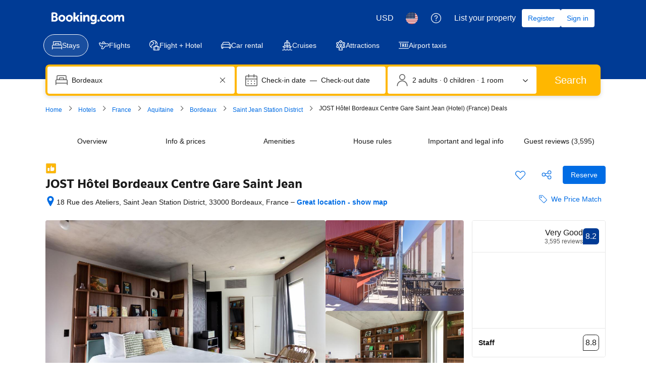

--- FILE ---
content_type: text/html; charset=UTF-8
request_url: https://www.booking.com/hotel/fr/jost-bordeaux1.html
body_size: 1820
content:
<!DOCTYPE html>
<html lang="en">
<head>
    <meta charset="utf-8">
    <meta name="viewport" content="width=device-width, initial-scale=1">
    <title></title>
    <style>
        body {
            font-family: "Arial";
        }
    </style>
    <script type="text/javascript">
    window.awsWafCookieDomainList = ['booking.com'];
    window.gokuProps = {
"key":"AQIDAHjcYu/GjX+QlghicBgQ/7bFaQZ+m5FKCMDnO+vTbNg96AE2d60Q/ObrltvLwmETCDa3AAAAfjB8BgkqhkiG9w0BBwagbzBtAgEAMGgGCSqGSIb3DQEHATAeBglghkgBZQMEAS4wEQQM/uJBw6u1fb9vj1MZAgEQgDsRQ2/sks/D/RVlSVbME4Dj3wRkJD2FZ07abhptl33LwU7tGyATwZ4iwbGQYUhO6BHjaEkO4LpswPF/iQ==",
          "iv":"A6x+YgFOvwAAFQDE",
          "context":"lJkXPhdMMgtTlvJ3gDANHzS/n7LkSW1ShKsAFhiNdAnIFlNbYUWMUwUfPJcZWvdie7iSaJSmytzTGyJAFG/4Xm5l80VshZ8BhN10DPn3G8ISkpua2turrO+Ub0LC+MSAWhPe+u7RaIyzDGJdLrYMRp0cY7AG3Ff6mlUCskBVg3KPB1dFaujDRppdJ3mOnmc7ZscEaPMMPPecx4FJRODc/rO6xnpexZVa3Sj5T8GNYjMEZVV9Jo1Fdn4NhyqmQjzVN+CNMs0vpssAkuX9w7Oj2A/KMWGCtQnQNGk5vo4Hg6yMHXGVm9ga/cfxgz/NUJ2tmvCzqWOTJXdGfyFC7t8tFrozTfQYNuNkRuxN6wSXzYfHaDcGr6t4lA=="
};
    </script>
    <script src="https://d8c14d4960ca.337f8b16.us-east-2.token.awswaf.com/d8c14d4960ca/a18a4859af9c/f81f84a03d17/challenge.js"></script>
</head>
<body>
    <div id="challenge-container"></div>
    <script type="text/javascript">
        AwsWafIntegration.saveReferrer();
        AwsWafIntegration.checkForceRefresh().then((forceRefresh) => {
            if (forceRefresh) {
                AwsWafIntegration.forceRefreshToken().then(() => {
                    window.location.reload(true);
                });
            } else {
                AwsWafIntegration.getToken().then(() => {
                    window.location.reload(true);
                });
            }
        });
    </script>
    <noscript>
        <h1>JavaScript is disabled</h1>
        In order to continue, we need to verify that you're not a robot.
        This requires JavaScript. Enable JavaScript and then reload the page.
    </noscript>
</body>
</html>

--- FILE ---
content_type: application/javascript
request_url: https://cf.bstatic.com/static/js/async_room_lightbox_cloudfront_sd/ee2665f47343f40ef688436771667db3d55ee848.js
body_size: 27281
content:
var _i_=this._i_||function(){},_r_=this._r_||function(_){return _};booking.jstmpl("room_lightbox_async",function(){_i_("65e:22c98260");var F,S,z=["\n    ","\n\n","\n\n\n\n\n","\n            ","\n        ","\n","\n    \n","\n                ","\n                    \n                    ","\n                    ","\n                        ","\n\n        ","\n\n    ","\n\n     ","\n         ","\n     ",'\n    <div\n        data-room-id="','"\n    >\n        ',"hprt-lightbox-right-container",'\n                <div class="hprt-lightbox-left-container hprt-lightbox-left-container--wider">\n                    ',"\n\n                    ","\n\n                        ","\n                            ",'\n\n                    <div\n                        class="',"hprt-lightbox-gallery-container "," hprt-deluxe-gallery "," hprt-lightbox-gallery-corner-nav",'"\n                        data-photos-count="','"\n                    >\n                        <div class="hprt-lightbox-gallery">\n                            <div class="hprt-lightbox-gallery-slides hprt-lightbox-gallery-slides--portrait-fix" data-gallery>\n                                ',"\n                                    ",'\n\n<div data-photoid="','">\n    ','\n\n    <img data-lazy="','" alt="',"/private/rc_room_page_alt_img_accessibility/name",'"/>\n\n    ','\n        <div class="dr_black_tip_breakfast"><i class="bicon bicon-coffee"></i>\n            ',"\n        </div>\n    ","\n</div>\n\n<style ",">\n    .txp-vt-bg-img {\n        background-image:url('","')\n    }\n</style>\n\n","\n                                ","\n                            </div>\n\n                            ",'\n                                <div class="rt-lightbox-reviews-container">\n                                    <a class="bicon bicon-close rt-lightbox-reviews-container-close js--rt-lightbox-reviews-container-close"></a>\n                                    ','\n                                        <div\n                                            class="js-clean-rating-score"\n                                            data-reviews="','"\n                                            data-score="','"\n                                            data-text="','"\n                                        ></div>\n                                    ','\n                                        <div\n                                            class="js-comfort-rating-score"\n                                            data-reviews="',"\n                                </div>\n                            ",'\n\n                            <div class="',"hp-gallery-controls hp-controls--visible",'">\n                              <button role="presentation" aria-label="',"/private/a11y_rt_prev_photo_aria_label/name",'"\n                              class="hp-gallery-control hp-gallery-control-prev"\n                              data-nav="prev">\n                              ','\n                                  <i class="b-hotel-sprite gallery-prev"></i>','\n                              </button>\n                              <button role="presentation" aria-label="',"/private/a11y_rt_next_photo_aria_label/name",'"\n                              class="hp-gallery-control hp-gallery-control-next"\n                              data-nav="next">','\n                              <i class="b-hotel-sprite gallery-next"></i>','\n                              </button>\n                            </div>\n                        </div>\n                        <div class="b_nha_hotel_small_images">\n                            <div class="hprt-lightbox-gallery-thumbs hprt-lightbox-gallery-thumbs_border">\n                                ',"\n  ",'\n\n<a data-photoid="','"\n    target="_blank"\n\t','tabindex="0"','\n    class="',"js-hotel-thumb hotel_thumbs_sprite change_large_image_on_hover",'"\n    title="','"\n>\n    <img src="','"/>\n</a>\n\n','\n                                <div class="clearfix"></div>\n                            </div>\n                        </div>\n                    </div>\n                </div>\n            ',"hprt-lightbox-left-container hprt-lightbox-container--no-gallery","\n\n            ",'\n                <div class="','">\n                <p class="hprt-lightbox-soldout">',"/private/clear_urgency_sold_out/name","</p></div>\n            ",'">\n                    <h1 class="rt-lightbox-title" id="hp_rt_room_gallery_modal_room_name">',"</h1>\n\n                    \n                    \n                    \n                    ","\n\n\n\n\n\n\n\n","\n    \n    ",'\n    \n    <div data-et-view="',':4"></div>\n    <div data-et-view="',':4"></div>\n    \n    <div data-et-view="',':6"></div>\n    <div data-et-view="',':6"></div>\n\n    ',"","/roomfacility/{arg_room_facility_id}/name","tea_maker","wifi","food_and_drink","shower","bath","safe","tv_flat_screen","phone","printer","weather_snowflake","hairdryer","alarm","iron","oven","resort","bathrobe","radio","fridge","desk","couch","toiletries","player_device","toilet","microwave_oven","dishwasher","washer","game","long_bed","heater","wardrobe","slippers","satelite","campfire","door_open","laptop","soundproof","mountains","food","kettle","armchair","mobile_phone","towel","sauna","pool","stovetop","toaster","food_bbq","bidet","tablet","sea_view","lake_view","garden","landmark","clean","city","dining_table","child","elevator","stairs","disabled","dressing_hanger","toilet_paper","puzzle","book","bathroom_private","wine","bottle","grapes","chocolate","trash","baby_cot","shirt","wall_socket","pillow","tree","landscape_view","lock_closed","no_smoking","candle","key","credit_card_back","lightbulb","window","checkmark",'<span class="'," bui-badge"," bui-badge--brand-primary"," bui-badge--outline"," bui-badge--constructive"," bui-badge--alt"," ",'"\n\t\t\t\t\t','\n\t\t\t\t\t\tdata-name-en="','\n\t\t\t\t\t\tdata-component="tooltip"\n\t\t\t\t\t\tdata-tooltip-text="','\n\t\t\t\t\t\tdata-et-mouseenter="','\n\t\t\t\t\t\tdata-et-click="',"\n\t\t\t\t>",'<span style="vertical-align: middle;">',"true","false","presentation","</span>",'<div style="padding: 5px; background: lightyellow; color: red; font-family: monospace;">WARNING: room_facility_badge.inc: Please enter valid `arg_room_facility_id` - ',"</div>","1","house-chimney-alt","house-modern","/private/bh_gwe_privacy_0_tooltip/name","/private/bh_gwe_privacy_1_tooltip/name","/private/bh_gwe_privacy_2_tooltip/name","/private/bh_gwe_privacy_3_tooltip/name","9999",'<div style="padding: 5px; background: lightyellow; color: red; font-family: monospace;">WARNING: privacy_badge.inc: Please enter valid `arg_privacy_label` - ',"/hotelfacility/{arg_hotel_facility_id}/name","parking_sign","pawprint","food_gourmet","group","bar","hour","sports_tennis","fitness","sports_golf","newspapers","transport_shuttle","fish","suitcase","food_breakfast","sports_skiing","salon","family","crown","playing_cards","couple","internet","bell_normal","weather_sun","change_currency","spa","massage","beach_ball","sports_billiard_ball","microphone","gift","sports_windsurfing","target","transport_bike","sparkles","transport_canoe","cathedral","transport_car_side","sports_bowling","roadsign","sports_diving","sports_horse","tenniscourt","atm","shopping_bag","pill","smoking","beach","calendar","transport_shuttle_fee","food_grain","screen","play","attractions","stroller","sports_yoga",'<div style="padding: 5px; background: lightyellow; color: red; font-family: monospace;">WARNING: hotel_facility_badge.inc: Please enter valid `arg_hotel_facility_id` - ','<div class="','" data-name-en="','" data-facility-id="','" data-facility-type="1" role="','" ','data-testid="','highlighted-room-facilites-private-bathroom"'," >","medium",'" data-facility-type="3" role="','" >','" data-name-en="room size" data-facility-id="0" data-facility-type="0" role="',"room_size",'" data-name-en="privacy" data-facility-id="0" data-facility-type="0" role="','" data-facility-id="wifi" data-facility-type="2" ',' data-et-view="',' role="',"hprt-facilities-facility","\n\n                    \n                    \n                    \n                    ","/private/rc_hp_rc_on_upper_floor_exact_tooltip/name","/private/rc_hp_rc_on_upper_floor_range_tooltip/name",'\n\n    <p class="hprt-higher-floor">\n        <span data-name-en="Higher Floor">\n            ',"currentColor","iconset/arrow_up_bold","14","/private/hp_rc_high_floor/name","\n        </span>\n    </p>\n","\n\n\n",'\n    <p data-name-en="roomsize">\n        <h2>\n            ',"/private/apartment_size/name","/private/bungalow_size/name","/private/chalet_size/name","/private/house_size/name","/private/villa_size/name","\n                \n                ","/private/accommodation_size/name","/private/room_size/name","\n        </h2>\n\n        ","/private/sq_feet/name","/private/sq_metres/name","\n    </p>\n",'\n\n                    \n                    \n                    \n                    <div class="roomtype-no-margins">\n                        ','\n        <div class="hprt-roomtype-bed lightbox-bed-icons-for-all--container ',"hprt-roomtype-inset",'">\n            ',"\n\n            \n            "," \n                ",'\n                <div class="appartment-bed-types-wrapper\n                '," appartment-bed-types-wrapper-policy-below"," bed-types-wrapper--in-hp-gr",'">\n\n                    ',"\n\n                ","/private/bhdec_pp_faq_sleeping_options/name","/private/hp_bed_preference_choose/name",'\n                    <label class="rt-bed-label">',"</label>\n                ",'\n\n                    <ul class="room-config">\n                        ','\n                                <li class="hp-gr-bed-types-unit">\n                                    <div class="hp-gr-bed-types-unit-label">\n                                        ',"\n                                        ","\n                                            ","/private/gsb_no_share_apartment/name","/private/gsb_no_share_home/name","/private/gsb_no_share_room/name","\n                                    </div>\n                                    ","\n\n                            ",'\n                                <div\n                                    class="gr_bedroom_bed_type"\n                                >\n                            ','\n                                <li class="bedroom_bed_type">\n                            ',"<strong>","&nbsp;",":\n                                    ","</strong>","\n\n                                ","\n                                    <span>\n                                        ","\n\n                \n                ",'\n                   <i class="bicon bicon-bed" aria-hidden="true"></i>\n                \n                ','\n                   <i class="bicon bicon-singles" aria-hidden="true"></i>\n                \n                \n                ','\n                    <i class="bicon bicon-bunk" aria-hidden="true"></i>\n                \n                ','\n                    <i class="bicon bicon-couch" aria-hidden="true"></i>\n                \n                ','\n                    <i class="bicon bicon-double" aria-hidden="true"></i>\n                ',"\n                                    </span>\n\n                                    \n                                    ","/private/hp_rt_beds_and/name","\n                            </div>\n                            ","\n                            </li>\n                            ","\n                                </li>\n                            ",'\n                            <li class="bathrooms-nr">\n                                <strong>',"/private/bhfun_plus_two_bathrooms/name","</strong><span>",'</span>\n                                <i class="bicon-private-shower"></i>\n                            </li>\n                        ',"\n\n                    </ul>\n                </div>\n            ",'\n                <div class="bed-types-wrapper\n                    '," bed-types-v2 ","\n                        bed-types-wrapper-policy-below\n                    ","\n                        bed-types-wrapper--in-hp-gr\n                    ",'"\n                >\n\n                    ','\n                        <input \n                            type="radio" \n                            value="-1" \n                            checked name="',"bedPreference_",'"\n                            class="\n                                ',"\n                                    bed_preference--rtl\n                                ","\n                                    bed_preference--ltr\n                                ",'\n                            "/>\n                    ','\n                        <div class="bed-types-wrapper--in-hp-gr--multiple">\n                    ','\n                    <label>\n                    <div class="rt-bed-type-select">\n                        ','\n                        <input  type="radio"\n                                value="','"\n                                name="','"\n                                data-bed-type="','"\n                        />\n                    </div>\n                ','\n\n                    <ul class="rt-bed-types" >\n                        ','\n                                <li class="hp-gr-bed-types-room">\n                                    <span class="hp-gr-bed-types-room-label">\n                                        ',"\n                                    </span>\n                                    ",'\n                                <span\n                                    class="gr-bed-type"\n                                >\n                            ','\n                                <li class="rt-bed-type">\n                            ',"\n                            <span>\n                                ","\n                            </span>\n\n                            ","\n                            </span>\n                            ","\n\n                    </ul>\n                ","\n                    </label>\n                ","\n                            </div>\n                        ","\n                            <div>\n                        ","\n                            <strong>\n                            ","/private/hp_rt_beds_or/name","\n                            </strong>\n                            ","\n                        </div>\n                    ","\n                </div>\n            ","\n                    </div>\n\n                    \n                    \n                    \n                    ",'\n    <div class="bui-spacer--medium bui-text--variant-body_2">\n        ',"/private/chains_pp_lightbox_comfy_beds/name","/private/chains_pp_lightbox_comfy_beds_reviews/name","\n    </div>\n",'\n                        <div class="info"><h2>',"/private/apartment_nr_bathrooms_text/name","</h2> ","</div>\n                    ",'\n                        <div\n                            class="hprt-roomtype-ceb ',"hprt-roomtype-ceb-small hprt-roomtype-inset",'"\n                            data-et-view="',':4"\n                        >\n                            <p>\n                                ',"/private/web_fame_guaranteed_cot_popup_cot_and_bed/name","/private/web_fame_guaranteed_cot_popup_cot_or_bed/name","/private/famex_m_hp_cpv2_room_crib_and_extra_bed/name","/private/famex_m_hp_cpv2_room_crib_and_extra_bed_request/name","/private/famex_m_hp_cpv2_room_crib_or_extra_bed/name","/private/famex_m_hp_cpv2_room_crib_or_extra_bed_request/name","/private/web_fame_guaranteed_cot_popup_only_cot_free/name","/private/web_fame_guaranteed_cot_popup_only_cot_paid/name","/private/famex_m_hp_cpv2_room_crib_only/name","/private/famex_m_hp_cpv2_room_extra_bed_only/name","/private/famex_m_hp_cpv2_room_no_crib_or_extra_bed/name",'\n                                <button\n                                    class="bui-link bui-link--primary"\n                                    data-bui-component="Popover"\n                                    data-popover-content-id="room-child-policies-','"\n                                    data-popover-position="',"start","end",'"\n                                    data-popover-trigger="click"\n                                    data-popover-z-index="99000"\n                                    tabindex="0"\n                                    data-et-click="customGoal:',":1 customGoal:",':1"\n                                >\n                                    ',"/private/fam_pp_rt_policy_information/name","streamline/question_mark_circle","small",'\n                                </button>\n                            </p>\n                        </div>\n                        <div id="room-child-policies-','" class="bui-card bui-u-hidden">\n                            \n                            ','\n                            <div class="bui-card__content">\n                                <button type="button" class="bui-popover__close bui-u-sr-only" aria-label="Close popover" title="Close popover" data-bui-ref="popover-close">\n                                    ',"streamline/close","24","\n                                </button>\n                                ","\n\n\n\n\n\n",'\n\n<div class="c-child-policies bui-f-font-body">\n\n    \n    ','\n\n        \n        <div class="c-child-policies__general bui-spacer--large">\n            <h3 class="bui-f-font-heading bui-spacer--large">',"/private/fam_pp_policy_children_general_header/name","</h3>\n            ","\n        <p>","/private/fam_pp_policies_children_age_limit/name","</p>\n    ","/private/fam_pp_policies_children_welcome/name","\n    <p>","/private/fam_pp_policies_children_not_welcome/name","</p>\n","\n\n    \n    \n    \n\n    \n    ","/private/fam_pp_policy_children_adult_rate/name","\n\n    \n    ",'\n        <p class="child-policies-table__info">',"/private/fam_pp_policy_children_occupancy_warning/name","/private/fam_pp_policies_check_children/name","/private/fam_pp_policies_add_children/name","/private/fam_bp_policies_check_children/name","/private/fam_bp_policies_add_children/name",'\n        </div>\n\n        \n        <h3 class="bui-f-font-heading bui-spacer--large">',"/private/fam_pp_policy_children_cotbed_header/name","</h3>\n\n        \n        ",'\n\n    <div class="c-child-policies__table">\n        ','\n\n            <div class="c-child-policies__group js-child-policies-block" data-max-age="','">\n                <header class="c-child-policies__group-header js-child-policies-show" data-no-toggle colspan="2">\n                    ',"\n        \n        ","/private/m_loc_core_beds_age_range_zero/name","/private/m_loc_core_children_accommodation_8/name",'\n            <span class="adults-only">(',"/private/m_loc_core_beds_age_years/name","18",")</span>\n        \n        ","/private/m_loc_core_beds_age_range/name","/private/loc_core_beds_age_min_max/name",'\n                </header>\n\n                <table class="c-child-policies__group-content" data-group-id="','">\n                    <tbody>\n                        ',"\n                            <tr>\n                                \n                                ",'\n\n                                <td>\n                                    <div class="c-child-policies__icons">\n                                        ',"\n                                            <div>\n                                                ","streamline/baby_cot","16","\n                                                ","\n                                                    ","\n                                                        <span>","/private/web_fame_guaranteed_cot_requested_cot/name","</span>\n                                                    ","/private/fame_pb_ceb_crib_requested_simple/name","/private/web_fame_guaranteed_cot_always_available/name","/private/m_loc_core_beds_can_cot/name","\n                                            </div>\n                                        ","streamline/bed_add","\n                                                    <span>","/private/fame_pb_ceb_bed_requested_simple/name","</span>\n                                                ","/private/m_loc_core_beds_can_bed_extra/name","iconset/existing_bed","large","\n                                                <span>","/private/famex_m_hp_cpv2_existing_bed/name","</span>\n                                            </div>\n                                        ","\n                                    </div>\n                                </td>\n\n                                ",'\n                                        <td>\n                                            <span class="c-child-policies__free">',"/private/famex_m_hp_cpv2_price_mode_free/name","</span>\n                                        </td>\n                                    ","\n                                        <td>\n                                            ","\n                                            <span>\n                                                ","/private/m_loc_core_beds_per_stay/name","/private/m_loc_core_beds_pcpn/name","/private/m_loc_core_beds_pppn/name","\n                                            </span>\n                                        </td>\n                                    ","\n                            </tr>\n                        ","\n                    </tbody>\n                </table>\n            </div>\n        ",'\n\n        \n        <div\n            class="c-child-policies__supplements"\n            ','\n                data-et-view="',':3"\n            ',"\n        >\n            ","\n            \n\n            ","\n                <p>","/private/fam_pp_policy_ceb_both_price/name","</p>\n            ","</p>\n                ","\n                    <p>","/private/fam_pp_rc_policy_request/name","/private/fam_pp_policy_ceb_both_rule/name","\n\n            <p>","/private/fam_pp_policy_ceb_both_avail/name","</p>\n        ","/private/fam_pp_policy_ceb_cot_price/name","</p>\n                <p>","/private/fam_pp_policy_ceb_cot_nobed/name","/private/fam_pp_policy_ceb_cot_rule/name","/private/fam_pp_policy_ceb_cot_avail/name","/private/fam_pp_policy_ceb_bed_price/name","/private/fam_pp_policy_ceb_bed_nocot/name","/private/fam_pp_policy_ceb_bed_rule/name","/private/fam_pp_policy_ceb_bed_avail/name","/private/tpi_hotel_page_policy_cribs_bed_exclusive_hotel_des/name","/private/fam_pp_policy_ceb_none/name","/private/supplements_will_not_be_calculated_automatically/name","\n            \n            ","\n            <p>","</p>\n\n            \n            ","\n                \n                <p>","/private/fam_pp_policy_children_cots_capacity/name","</p>\n                \n                <p>","/private/fam_pp_policy_children_beds_capacity/name","\n            \n            <p>","</p>\n            \n            ","/private/loc_core_children_accommodation_6/name","/private/loc_core_children_accommodation_7/name","/private/loc_core_beds_conditions/name","/private/web_fame_guaranteed_cot_eb_subject/name","\n                \n            ","/private/famex_m_hp_cpv2_availability/name","\n        </div>\n\n    ","\n\n        \n        ",'\n\n\n\n\n\n<ul class="child-policies-table__sub">\n    \n    ',"\n                <li>","</li>\n            ","\n            <li>","</li>\n        ","\n        <li>","</li>\n    ","/private/fam_m_pp_policies_xml/name","\n\n\n\n","\n\t","\n\t\t<li>","/private/loc_core_children_accommodation_exbeds/name","</li>\n\t","\n\t\n\t<li>","/private/bhgwe_children_accommodation_3/name","</li>\n\t\n\t<li>","/private/bhgwe_children_accommodation_4/name","</li>\n","\n\t\n\t","/private/loc_core_children_accommodation_6_plus_exbeds/name","\n\t\n    <li>","/private/loc_core_children_accommodation_7_plus_exbeds/name","/private/loc_core_beds_conditions_plus_exbeds/name","\n\n\n<li>","</li>\n\n\n","\n\t<li>","/private/loc_core_extra_children_existing_beds/name","/private/famex_m_hp_cpv2_room_crib_extra_bed_cost/name","\n</ul>\n","\n\n</div>\n\n",'\n\n        \n        <div class="c-child-policies__general ',"bui-spacer--large",'">\n            <h3 class="bui-f-font-heading ','">','\n        </div>\n\n        \n        <h3 class="bui-f-font-heading ','\n<ul class="child-policies-table__sub">\n    ',"room-level","\n                            </div>\n                        </div>\n                    ","\n\n                    \n                    \n                    \n                    <p>","</p>\n\n                    \n\n                    \n                    \n                    \n\n                    ",'\n                        <div data-et-view="',':3"></div>\n                        ','\n\n\n\n\n\n<div class="txp-rt-lightbox-container" data-et-view="customGoal:',':4">\n  <h2>',"/private/bhbb_work_friendly_sidebar_header/name",'</h2>\n  <ul class="hprt-lightbox-list" data-nr-of-facilities="7">\n    <li class="hprt-lightbox-list__item js-lightbox-facility" data-name-en="free wifi">\n      <span>\n        <span><svg class="bk-icon -iconset-checkmark" fill="" size="small" width="14" height="14" viewBox="0 0 128 128"><path d="M52 96a4 4 0 0 1-2.8-1.2l-24-24a4 4 0 0 1 5.6-5.6L52 86.3l45.2-45.1a4 4 0 1 1 5.6 5.6l-48 48A4 4 0 0 1 52 96z"></path></svg><span>\n        <span class="txp-wf-lightbox-item">',"/private/bhbb_work_friendly_tooltip_wifi/name",'</span>\n      </span>\n    </li>\n    <li class="hprt-lightbox-list__item js-lightbox-facility" data-name-en="tv">\n      <span>\n        <span><svg class="bk-icon -iconset-checkmark" fill="" size="small" width="14" height="14" viewBox="0 0 128 128"><path d="M52 96a4 4 0 0 1-2.8-1.2l-24-24a4 4 0 0 1 5.6-5.6L52 86.3l45.2-45.1a4 4 0 1 1 5.6 5.6l-48 48A4 4 0 0 1 52 96z"></path></svg><span>\n        <span class="txp-wf-lightbox-item">',"/private/bh_gps_www_work_friendly_pp_sidebar_list_4/name",'</span>\n      </span>\n    </li>\n    <li class="hprt-lightbox-list__item js-lightbox-facility" data-name-en="desk">\n      <span>\n        <span><svg class="bk-icon -iconset-checkmark" fill="" size="small" width="14" height="14" viewBox="0 0 128 128"><path d="M52 96a4 4 0 0 1-2.8-1.2l-24-24a4 4 0 0 1 5.6-5.6L52 86.3l45.2-45.1a4 4 0 1 1 5.6 5.6l-48 48A4 4 0 0 1 52 96z"></path></svg><span>\n        <span class="txp-wf-lightbox-item">',"/private/bh_gps_bb_program_action_module_stage_2_amenities_desk/name",'</span>\n      </span>\n    </li>\n    <li class="hprt-lightbox-list__item js-lightbox-facility" data-name-en="invoice">\n      <span>\n        <span><svg class="bk-icon -iconset-checkmark" fill="" size="small" width="14" height="14" viewBox="0 0 128 128"><path d="M52 96a4 4 0 0 1-2.8-1.2l-24-24a4 4 0 0 1 5.6-5.6L52 86.3l45.2-45.1a4 4 0 1 1 5.6 5.6l-48 48A4 4 0 0 1 52 96z"></path></svg><span>\n        <span class="txp-wf-lightbox-item">',"/private/bhbb_work_friendly_tooltip_invoice/name",'</span>\n      </span>\n    </li>\n    <li class="hprt-lightbox-list__item js-lightbox-facility" data-name-en="essentials">\n      <span>\n        <span><svg class="bk-icon -iconset-checkmark" fill="" size="small" width="14" height="14" viewBox="0 0 128 128"><path d="M52 96a4 4 0 0 1-2.8-1.2l-24-24a4 4 0 0 1 5.6-5.6L52 86.3l45.2-45.1a4 4 0 1 1 5.6 5.6l-48 48A4 4 0 0 1 52 96z"></path></svg></span>\n        <span class="txp-wf-lightbox-item">',"/private/bhbb_work_friendly_sidebar_essentials/name",'</span>\n      </span>\n    </li>\n    <li class="hprt-lightbox-list__item js-lightbox-facility" data-name-en="detectors">\n      <span>\n        <span><svg class="bk-icon -iconset-checkmark" fill="" size="small" width="14" height="14" viewBox="0 0 128 128"><path d="M52 96a4 4 0 0 1-2.8-1.2l-24-24a4 4 0 0 1 5.6-5.6L52 86.3l45.2-45.1a4 4 0 1 1 5.6 5.6l-48 48A4 4 0 0 1 52 96z"></path></svg></span>\n        <span class="txp-wf-lightbox-item">',"/private/bhbb_work_friendly_sidebar_smoke_detectors/name",'</span>\n      </span>\n    </li>\n    <li class="hprt-lightbox-list__item js-lightbox-facility" data-name-en="extinguisher">\n      <span>\n        <span><svg class="bk-icon -iconset-checkmark" fill="" size="small" width="14" height="14" viewBox="0 0 128 128"><path d="M52 96a4 4 0 0 1-2.8-1.2l-24-24a4 4 0 0 1 5.6-5.6L52 86.3l45.2-45.1a4 4 0 1 1 5.6 5.6l-48 48A4 4 0 0 1 52 96z"></path></svg></span>\n        <span class="txp-wf-lightbox-item">',"/private/bhbb_work_friendly_rt_fire_ext/name","</span>\n      </span>\n    </li>\n  </ul>\n</div>\n\n",'\n\n                    \n                    \n                    \n                    <div class="more-facilities-space">\n                        ',"\n\n\n    \n    ",'\n\n    \n    <p class="hprt-lightbox-title">\n        <h2>\n            ',"/private/bh_rc_private_kitchen_header/name","/private/bh_rc_private_kitchenette_header/name",'\n        </h2>\n    </p>\n\n    <ul class="hprt-lightbox-list hprt-lightbox-list--top-down js-lightbox-facilities"\n        data-nr-of-facilities="','<li class="hprt-lightbox-list__item js-lightbox-facility" data-name-en="','" data-id="',"0","</li>","\n    </ul>\n","\n\n\n\t\n    ","\n        \n\n        ",'\n            \n            <p class="hprt-lightbox-title">\n                <h2>\n                    ',"/private/rc_rd_in_bathroom_shared_header/name","/private/rc_rd_in_bathroom_private_header/name","/private/rc_facilities_group_in_bathroom/name",'\n                </h2>\n            </p>\n\n            <ul class="hprt-lightbox-list js-lightbox-facilities"\n                data-nr-of-facilities="','"\n            >\n                ',"\n            </ul>\n        ","\n\t    \n        ",'\n            <p class="hprt-lightbox-title">\n                <h2>\n                    ',"/private/rc_rp_view_heading/name","/private/apartment_facilities/name","/private/loc_character_colon/name","/private/bungalow_facilities/name","/private/chalet_facilities/name","/private/house_facilities/name","/private/villa_facilities/name","/private/accommodation_facilities/name","/private/loc_room_facilities_rt/name",'\n                </h2>\n            </p>\n            <ul class="hprt-lightbox-list js-lightbox-facilities"\n                data-nr-of-facilities="',"\n                    </div>\n\n                    \n                    \n                    \n\n                    ",'\n    <div class="policy-section">\n        <h2>\n            ',"/private/rc_rd_smoking_header/name","\n        </h2>\n        <span>\n            ","/private/rc_hp_smoking_policy_permitted/name","/private/rc_hp_smoking_policy_no_smoking/name","\n        </span>\n    </div>\n",'\n                            <div class="info">\n                                <span class="in-high-demand-not-scarce">\n                                    ',"/private/persuasion_hp_high_demand_label/name","\n                                </span>\n                            </div>\n                        ",'\n\n            <div class="clearfix"></div>\n        ',"\n\n<style ",">\n    .txp-vt-container-rt { display:none; }\n    .rt-lightbox-title.virtual-tour-room-name {\n        display: inline-block;\n        margin-bottom: 0;\n        vertical-align: middle;\n    }\n</style>\n\n"],K=["b_search_config","b_site_type","children_and_bed_policy_rules","fe_number_crib_rules","fe_is_crib_in_age_range","children_and_bed_policy_rules_per_room","rooms","fe_room_instance","fe_room_data","b_photos","fe_lightbox_info_class","fe_room_photos","fe_room_photo_height","fe_room_photo_width","fe_room_has_portrait_pictures","b_id","fe_lightbox_gallery_img_url","b_uri_max1024x768","b_uri_840x460","b_uri_original","fe_photo_count","b_breakfast_highlight","b_all_blocks_include_breakfast","b_breakfast_available","b_is_breakfast_photo","rt_lightbox_gallery_big_photo_counter","csp_nonce_attribute","b_score_breakdown_tags","b_perf_sprite_all_the_things","b_uri_square60","b_uri_square40","fe_thumbnail_url","b_is_soldout","room_facility_badge","arg_custom_facility_name","fe_room_facility_badge_name","arg_is_badge","arg_is_primary_badge","arg_is_outline_badge","arg_is_default_color","arg_is_alternative","arg_custom_icon_set","arg_custom_icon_name","fe_room_facility_badge_icon_name","room_facility_icon_mapping","arg_room_facility_id","arg_room_facility_icon_mapping_manual_inline","arg_custom_icon_color","arg_custom_icon_size","fe_room_facility_badge_icon_set","fe_room_facility_is_primary_badge","fe_room_facility_is_outline_badge","fe_room_facility_is_default_color","fe_room_facility_is_alternative_badge","fe_room_facility_is_badge","arg_custom_badge_classes","arg_ga_tracking_name","arg_room_facility_tooltip","arg_on_hover","arg_on_click","arg_align_icon_to_center","arg_custom_icon_classes","fe_room_facility_icon_color","fe_room_facility_badge_icon_path","fe_room_facility_icon_size","arg_icon_is_presentation","arg_hide_icon","b_dev_server","arg_room_facility_badge_manual_inline","privacy_badge","fe_custom_icon_name","privacy_icon_mapping","arg_privacy_level","arg_privacy_icon_mapping_manual_inline","fe_privacy_tooltip","arg_unit_privacy_level","arg_with_tooltip","arg_privacy_label","arg_privacy_badge_manual_inline","hotel_facility_badge","fe_hotel_facility_badge_name","fe_hotel_facility_badge_icon_name","hotel_facility_icon_mapping","arg_hotel_facility_id","arg_hotel_facility_icon_mapping_manual_inline","fe_hotel_facility_badge_icon_set","fe_hotel_facility_is_primary_badge","fe_hotel_facility_is_outline_badge","fe_hotel_facility_is_badge","arg_hotel_facility_tooltip","fe_hotel_facility_icon_color","fe_hotel_facility_badge_icon_path","fe_hotel_facility_icon_size","arg_hotel_facility_badge_manual_inline","arg_highlighted_facilities","arg_custom_facility_classes","arg_aria_role","arg_test_id_prefix","fe_icon_color","b_action","arg_hide_privacy","fe_privacy_level","arg_privacy_rooms_have_different_levels","arg_privacy_on_view_tracking","b_room_highlights","b_rooms_have_different_privacy_level","b_floor_location_by_room","b_room_id","fe_floor_tooltip","fe_single_floor","fe_lowest_floor","fe_highest_floor","b_accommodation_type_is_hotel","b_is_vacation_rental","b_surface_in_m2","b_surface_in_feet2","b_guest_country","fe_room_type_id","b_accommodationtype_id","distance_config","fe_hide_rt_unit_size","fe_show_fam_web_room_details_ceb_info","b_group_adults","b_group_children","b_no_select","b_show_bed_conditions","b_bed_type_configuration","b_apartment_room_config","b_bed_config","fe_show_existing_bed_policy","fe_show_existing_bed_in_gr","in_group_recommendation","fe_show_alternative_group_recommendation","b_total_bed_count","b_room_config","times","bed_label_inner","in_faq","fe_hp_rc_new_bed_type_selector","bed_label","b_var_room_details","desc_imperial","description","name_withnumber","b_bed_type_id","bed_count","b_bed_count","bedtype_id","fe_num_bath","b_room_id_to_n_bathrooms","bed_prefix","fe_run_iq_rtl","fe_has_two_bed_configs","b_bed_types","configuration_id","fe_bed_type","b_bed_name","b_var_bed_config","b_has_valid_dates","b_has_valid_dates_not_in_past","hasReserveSection","fe_room_has_beds","b_comfy_beds","fe_hide_comfy_beds","b_nr_bathrooms","arg_policy_rules","fe_cpv2_num_cribs","fe_room_has_crib_available_for_free","fe_hotel_has_guaranteed_cribs","fe_cpv2_num_extrabeds","fe_cpv2_can_have_both","fe_search_config_has_crib_age_child","arg_child_prices_included_structure","fe_age_considered_as_adult","arg_is_family","arg_context","fe_age_range","fe_group_id","fe_crib_requested","fe_has_crib","fe_extrabed_requested","fe_has_extra_bed","fe_has_existing_bed","fe_price_with_currency","fe_has_age_intervals","arg_is_m_acc_position","fe_child_policies_has_some_paid_ceb_rules","arg_show_message_ceb_later","arg_room_level","arg_is_single_unit","arg_is_tpi_exclusive_property","arg_fam_web_child_policies_ceb_table_and_copy","fe_has_crib_or_extra_bed","fe_famex_cpv2_room_copy","arg_hide_ceb_sentences","b_is_tpi_exclusive_property","arg_type","fe_display_existing_bed_rules","arg_is_room_info_new_design","b_hiding_existing_beds","fe_show_fame_www_crib_in_rec","b_description","fe_exp_mrt_www_hp_work_friendly_blockout","fe_work_friendly_room","spritzer_data","fe_kitchen_facilities","fe_has_kitchen","fe_has_kitchenette","fe_num_kitchen_facilities","fe_all_room_facilities","fe_facility","fe_show_kitchen_facilities_section_all_kitchen_units","fe_bathroom_facilities","fe_has_shared_bathroom_facility","fe_has_private_bathroom_facility","fe_has_shared_toilet_facility","fe_num_bathroom_facilities","b_is_bh19","b_accommodation_type_is_hostel","fe_has_more_bathroom_facilities","fe_views_facilities","fe_num_view_facilities","fe_shown_ordered_room_facilities","fe_num_other_room_facilities","fe_is_entire_unit_located_on_ground_floor","fe_accommodationtype_id","fe_facilities_in_category","b_smoking_only","b_non_smoking_only","fe_room_has_smoking_only_policy","fe_room_has_non_smoking_only_policy","fe_room_has_smoking_policy","b_high_demand_room_id","fe_book_from_lb"];return _r_(function(b){_i_("65e:7934901a");var _="",p=this.fn;function B(_){if(_i_("65e:fa611126"),p.MJ(p.MB(K[204]))&&p.MJ(p.MC(K[204]).rooms)&&p.MJ(p.MC(K[204]).rooms[p.MC(K[107])])&&p.MJ(p.MC(K[204]).rooms[p.MC(K[107])].room_facilities)&&p.MJ(p.MC(K[204]).rooms[p.MC(K[107])].room_facilities.categorized_room_facilities)){if(_+=z[548],p.MN("fe_highlighted_room_facilities",p.MC(K[204]).rooms[p.MC(K[107])].room_facilities.highlighted_room_facilities),_+=z[548],p.MN("fe_all_room_facilities",p.MC(K[204]).rooms[p.MC(K[107])].room_facilities.all_roomfacilities_by_facility_id),_+=z[600],p.MJ(p.MC(K[204]).rooms[p.MC(K[107])].room_facilities.categorized_room_facilities.room_facilities_by_category)&&p.MJ(p.MC(K[204]).rooms[p.MC(K[107])].room_facilities.categorized_room_facilities.room_facilities_by_category.kitchen)&&p.MJ(p.MC(K[204]).rooms[p.MC(K[107])].room_facilities.categorized_room_facilities.room_facilities_by_category.kitchen.room_facility_ids)&&(_=function(_){_i_("65e:b562e7e2"),_+=z[285],p.MN("fe_kitchen_facilities",p.MC(K[204]).rooms[p.MC(K[107])].room_facilities.categorized_room_facilities.room_facilities_by_category.kitchen.room_facility_ids),_+=z[5],p.MN("fe_num_kitchen_facilities",p.array_length(p.MB(K[205]))),_+=z[1];var e=p.MC(K[205])||[];b.unshift({fe_facility_id:null});for(var i=1,M=e.length;i<=M;i++)b[0].fe_facility_id=t=e[i-1],_+=z[0],p.MJ(t+""=="16")?(_+=z[4],p.MN("fe_has_kitchenette",1),_+=z[0]):p.MJ(t+""=="45")&&(_+=z[4],p.MN("fe_has_kitchen",1),_+=z[0]),_+=z[5];if(b.shift(),_+=z[285],p.MN("fe_show_kitchen_facilities_section_all_kitchen_units",(p.MB(K[206])||p.MB(K[207]))&&p.MJ(2<p.MB(K[208]))),_+=z[1],p.MJ(p.MB(K[211]))){_+=z[12];var a={arg_room_facility_badge_manual_inline:z[192]},n=b;(b=p.SV([{},{}])).unshift(a),_=function(_){_i_("65e:868b50a2"),_+=[z[5],""].join(""),_+=z[86],p.MK(p.defined(p.MB(K[33])))&&(_+=z[86],_+=z[86]);if(_+=z[86],!p.MJ(p.MB(K[68]))){if(_+=z[86],p.MJ(p.MB(K[45]))){_+=z[86];var e={arg_align_icon_to_center:p.MB(K[60]),arg_custom_badge_classes:p.MB(K[55]),arg_custom_facility_name:p.MB(K[34]),arg_custom_icon_classes:p.MB(K[61]),arg_custom_icon_color:p.MB(K[47]),arg_custom_icon_name:p.MB(K[42]),arg_custom_icon_set:p.MB(K[41]),arg_custom_icon_size:p.MB(K[48]),arg_ga_tracking_name:p.MB(K[56]),arg_hide_icon:p.MB(K[66]),arg_icon_is_presentation:p.MB(K[65]),arg_is_alternative:p.MB(K[40]),arg_is_badge:p.MB(K[36]),arg_is_default_color:p.MB(K[39]),arg_is_outline_badge:p.MB(K[38]),arg_is_primary_badge:p.MB(K[37]),arg_on_click:p.MB(K[59]),arg_on_hover:p.MB(K[58]),arg_room_facility_id:p.MB(K[45]),arg_room_facility_tooltip:p.MB(K[57]),b_dev_server:p.MC(K[67])},i=b;(b=p.SV([{},{}])).unshift(e),_=h(_),b=p.SV(i),_+=z[86]}_+=z[86]}return _+=z[86],p.MN("arg_is_badge",""),_+=z[86],p.MN("arg_hide_icon",""),_+=z[86],p.MN("arg_is_primary_badge",""),_+=z[86],p.MN("arg_room_facility_id",""),_+=z[86],p.MN("arg_ga_tracking_name",""),_+=z[86],p.MN("arg_custom_icon_set",""),_+=z[86],p.MN("arg_custom_icon_name",""),_+=z[86],p.MN("arg_custom_icon_size",""),_+=z[86],p.MN("arg_custom_icon_color",""),_+=z[86],p.MN("arg_is_default_color",""),_+=z[86],p.MN("arg_is_alternative",""),_+=z[86],p.MN("arg_custom_icon_classes",""),_+=z[86],p.MN("arg_custom_badge_classes",""),_+=z[86],p.MN("arg_custom_facility_name",""),_+=z[86],p.MN("arg_align_icon_to_center",""),_+=z[86],p.MN("arg_icon_is_presentation",""),_+=z[86],p.MN("arg_room_facility_badge_manual_inline",""),_+=z[86],p.MN("arg_on_hover",""),_+=z[86],p.MN("arg_on_click",""),_+=z[86],_+=["",z[5]].join(""),_+=z[5],_r_(_)}(_),b=p.SV(n),_+=z[601],p.MJ(p.MB(K[206]))?_+=[z[304],p.ME(z[602],p.MB,p.MN,null),z[3]].join(""):_+=[z[304],p.ME(z[603],p.MB,p.MN,null),z[3]].join(""),_+=[z[604],p.F.entities(p.MC(K[208])),z[17]].join("");var e=p.MC(K[205])||[];b.unshift({fe_facility_id:null});for(var t,i=1,M=e.length;i<=M;i++){if(b[0].fe_facility_id=t=e[i-1],p.MN("fe_facility",p.MC(K[209])[t]),p.MJ(t+""=="16")||p.MJ(t+""=="45"))continue;_+=[z[605],p.F.html((p.MC(K[210])||{}).name_en),z[606],p.F.html(t),z[268]].join("");var a={arg_custom_facility_name:p.MG((p.MC(K[210])||{}).name),arg_custom_icon_name:z[171],arg_custom_icon_size:z[414],arg_is_badge:z[607],arg_room_facility_id:p.MG((p.MC(K[210])||{}).roomfacility_id)},n=b;(b=p.SV([{},{}])).unshift(a),_=w(_),b=p.SV(n),_+=z[608]}b.shift(),_+=z[609]}return _+=z[5],_r_(_)}(_+=z[4]),_+=z[0]),_+=z[610],p.MJ(p.MC(K[204]).rooms[p.MC(K[107])].room_facilities.categorized_room_facilities.room_facilities_by_category)&&p.MJ(p.MC(K[204]).rooms[p.MC(K[107])].room_facilities.categorized_room_facilities.room_facilities_by_category.bathroom)&&p.MJ(p.MC(K[204]).rooms[p.MC(K[107])].room_facilities.categorized_room_facilities.room_facilities_by_category.bathroom.room_facility_ids)){_+=z[611],p.MN("fe_m_hp_num_bathroom_facilities",0),_+=z[4],p.MN("fe_has_more_bathroom_facilities",0),_+=z[4],p.MN("fe_has_shared_bathroom_facility",0),_+=z[4],p.MN("fe_has_shared_toilet_facility",0),_+=z[11],p.MN("fe_bathroom_facilities",p.MC(K[204]).rooms[p.MC(K[107])].room_facilities.categorized_room_facilities.room_facilities_by_category.bathroom.room_facility_ids),_+=z[4],p.MN("fe_num_bathroom_facilities",p.array_length(p.MB(K[212]))),_+=z[11];var e=p.MC(K[212])||[];b.unshift({fe_facility_id:null});for(var i=1,M=e.length;i<=M;i++)b[0].fe_facility_id=t=e[i-1],_+=z[3],p.MJ(t+""=="24")?(_+=z[7],p.MN("fe_has_shared_bathroom_facility",1)):p.MJ(t+""=="38")?(_+=z[7],p.MN("fe_has_private_bathroom_facility",1)):p.MJ(t+""=="42")?(_+=z[7],p.MN("fe_has_shared_toilet_facility",1)):(_+=z[7],p.MN("fe_has_more_bathroom_facilities",1)),_+=z[3],_+=z[4];b.shift(),_+=z[11];var a={arg_room_facility_badge_manual_inline:z[192]},n=b;if((b=p.SV([{},{}])).unshift(a),_=D(_),b=p.SV(n),_+=z[4],p.MK(p.MC(K[218]))&&p.MJ(0<p.MB(K[216]))&&p.MJ(p.MB(K[219]))){_+=z[612],p.MJ(p.MB(K[213]))?_+=[z[10],p.ME(z[613],p.MB,p.MN,null),z[9]].join(""):p.MJ(p.MB(K[214]))&&p.MK(p.MB(K[215]))?_+=[z[10],p.ME(z[614],p.MB,p.MN,null),z[9]].join(""):_+=[z[10],p.ME(z[615],p.MB,p.MN,null),z[9]].join(""),_+=[z[616],p.F.entities(p.MC(K[216])),z[617]].join("");e=p.MC(K[212])||[];b.unshift({fe_facility_id:null});for(i=1,M=e.length;i<=M;i++){if(b[0].fe_facility_id=t=e[i-1],p.MN("fe_facility",p.MC(K[209])[t]),p.MJ(t+""=="24")||p.MJ(t+""=="38")||p.MJ(p.MC(K[217]))&&p.MJ(t+""=="118"))continue;_+=[z[605],p.F.html((p.MC(K[210])||{}).name_en),z[606],p.F.html(t),z[268]].join("");a={arg_custom_facility_name:p.MG((p.MC(K[210])||{}).name),arg_custom_icon_name:z[171],arg_custom_icon_size:z[414],arg_is_badge:z[607],arg_room_facility_id:p.MG((p.MC(K[210])||{}).roomfacility_id)},n=b;(b=p.SV([{},{}])).unshift(a),_=w(_),b=p.SV(n),_+=z[608]}b.shift(),_+=z[618]}_+=z[0]}if(_+=z[435],p.MJ(p.MC(K[204]).rooms[p.MC(K[107])].room_facilities.categorized_room_facilities.room_facilities_by_category)&&p.MJ(p.MC(K[204]).rooms[p.MC(K[107])].room_facilities.categorized_room_facilities.room_facilities_by_category.view)&&p.MJ(p.MC(K[204]).rooms[p.MC(K[107])].room_facilities.categorized_room_facilities.room_facilities_by_category.view.room_facility_ids)){if(_+=z[619],p.MN("fe_views_facilities",p.MC(K[204]).rooms[p.MC(K[107])].room_facilities.categorized_room_facilities.room_facilities_by_category.view.room_facility_ids),_+=z[4],p.MN("fe_num_view_facilities",p.array_length(p.MB(K[220]))),_+=z[11],p.MK(p.MC(K[218]))&&p.MJ(p.array_length(p.MB(K[220])))){_+=[z[620],p.ME(z[621],p.MB,p.MN,null),z[616],p.F.entities(p.MC(K[221])),z[617]].join("");e=p.MC(K[220])||[];b.unshift({fe_facility_id:null});for(i=1,M=e.length;i<=M;i++){b[0].fe_facility_id=t=e[i-1],p.MN("fe_facility",p.MC(K[209])[t]),_+=[z[605],p.F.html((p.MC(K[210])||{}).name_en),z[606],p.F.html(t),z[268]].join("");a={arg_custom_facility_name:p.MG((p.MC(K[210])||{}).name),arg_custom_icon_name:z[171],arg_custom_icon_size:z[414],arg_is_badge:z[607],arg_room_facility_id:p.MG((p.MC(K[210])||{}).roomfacility_id)},n=b;(b=p.SV([{},{}])).unshift(a),_=w(_),b=p.SV(n),_+=z[608]}b.shift(),_+=z[618]}_+=z[0]}if(_+=z[600],p.MJ(p.MC(K[204]).rooms[p.MC(K[107])].room_facilities.categorized_room_facilities)&&p.MJ(p.MC(K[204]).rooms[p.MC(K[107])].room_facilities.shown_ordered_room_facilities)&&p.MJ(p.MC(K[204]).rooms[p.MC(K[107])].room_facilities.categorized_room_facilities.room_facilities_by_category.general)&&p.MJ(p.MC(K[204]).rooms[p.MC(K[107])].room_facilities.categorized_room_facilities.room_facilities_by_category.general.room_facility_ids)){_+=z[448],p.MN("fe_shown_ordered_room_facilities",p.MC(K[204]).rooms[p.MC(K[107])].room_facilities.shown_ordered_room_facilities.shown_ordered_room_facilities_without_highlighted),_+=z[4],p.MN("fe_num_other_room_facilities",p.array_length(p.MB(K[222]))),_+=z[448],p.MN("fe_is_entire_unit_located_on_ground_floor",0),_+=z[4],p.MN("fe_has_upper_floor_while_unit_on_ground_floor",0),_+=z[4];e=p.MC(K[222])||[];b.unshift({fe_facility_id:null});for(i=1,M=e.length;i<=M;i++)b[0].fe_facility_id=t=e[i-1],_+=z[3],p.MJ(t+""=="131")&&(_+=z[7],p.MN("fe_is_entire_unit_located_on_ground_floor",1),_+=z[3]),_+=z[4];b.shift(),_+=z[4];e=p.MC(K[222])||[];b.unshift({fe_facility_id:null});for(i=1,M=e.length;i<=M;i++)b[0].fe_facility_id=t=e[i-1],_+=z[3],p.MJ(p.MB(K[224]))&&(p.MJ(t+""=="132")||p.MJ(t+""=="133"))&&(_+=z[7],p.MN("fe_has_upper_floor_while_unit_on_ground_floor",1),_+=z[7],p.MN("fe_num_other_room_facilities",p.MI(p.MB(K[223]))-p.MI(1)),_+=z[3]),_+=z[4];if(b.shift(),_+=z[538],p.MD(K[223])){_+=z[620];a={fe_accommodationtype_id:p.MC(K[118]),fe_room_type_id:p.MB(K[117])},n=b;(b=p.SV([{},{}])).unshift(a),_=function(_){_i_("65e:c4ee5853"),_+=[z[5],"",z[86]].join("");var e=p.MB(K[117]);p.MJ(e+""=="1")?_+=[p.ME(z[622],p.MB,p.MN,null),p.ME(z[623],p.MB,p.MN,null)].join(""):p.MJ(e+""=="27")?_+=p.ME(z[624],p.MB,p.MN,null):p.MJ(e+""=="28")?_+=p.ME(z[625],p.MB,p.MN,null):p.MJ(e+""=="29")?_+=p.ME(z[626],p.MB,p.MN,null):p.MJ(e+""=="31")?_+=p.ME(z[627],p.MB,p.MN,null):(_+=z[4],p.MJ(33==p.MB(K[117]))||p.MJ(p.defined(p.MB(K[225])))&&p.MJ(!/^(204|205)$/.test(p.MB(K[225])))?_+=[z[522],p.ME(z[628],p.MB,p.MN,null),p.ME(z[623],p.MB,p.MN,null)].join(""):_+=[z[3],p.ME(z[629],p.MB,p.MN,null),p.ME(z[623],p.MB,p.MN,null)].join(""),_+=z[0]);return _r_(_+="")}(_),b=p.SV(n),_+=[z[630],p.F.entities(p.MC(K[223])),z[617]].join(""),p.MN("fe_facilities_in_category",p.MC(K[204]).rooms[p.MC(K[107])].room_facilities.categorized_room_facilities.room_facilities_by_category.general.room_facility_ids);e=p.MC(K[226])||[];b.unshift({fe_facility_id:null});var t;for(i=1,M=e.length;i<=M;i++){if(b[0].fe_facility_id=t=e[i-1],p.MJ(p.MB(K[224]))&&(p.MJ(t+""=="132")||p.MJ(t+""=="133")))continue;if(p.MN("fe_facility",p.MC(K[209])[t]),p.MJ(p.MG((p.MC(K[210])||{}).roomfacility_id))){_+=[z[605],p.F.html((p.MC(K[210])||{}).name_en),z[606],p.F.html(t),z[268]].join("");a={arg_custom_facility_name:p.MG((p.MC(K[210])||{}).name),arg_custom_icon_name:z[171],arg_custom_icon_size:z[414],arg_is_badge:z[607],arg_room_facility_id:p.MG((p.MC(K[210])||{}).roomfacility_id)},n=b;(b=p.SV([{},{}])).unshift(a),_=h(_),b=p.SV(n),_+=z[608]}}b.shift(),_+=z[618]}_+=z[0]}_+=z[5]}return _+=z[5],_r_(_)}function r(_){if(_i_("65e:efe45370"),_+="",_+=z[86],p.MK(p.defined(p.MB(K[79])))&&(_+=z[86],_+=z[86]),_+=z[86],!p.MJ(p.MB(K[93]))){if(_+=z[86],p.MJ(p.MB(K[83]))){_+=z[86];var e={arg_align_icon_to_center:p.MB(K[60]),arg_custom_badge_classes:p.MB(K[55]),arg_custom_facility_name:p.MB(K[34]),arg_custom_icon_classes:p.MB(K[61]),arg_custom_icon_color:p.MB(K[47]),arg_custom_icon_name:p.MB(K[42]),arg_custom_icon_set:p.MB(K[41]),arg_custom_icon_size:p.MB(K[48]),arg_ga_tracking_name:p.MB(K[56]),arg_hide_icon:p.MB(K[66]),arg_hotel_facility_id:p.MB(K[83]),arg_hotel_facility_tooltip:p.MB(K[89]),arg_is_badge:p.MB(K[36]),arg_is_outline_badge:p.MB(K[38]),arg_is_primary_badge:p.MB(K[37]),b_dev_server:p.MC(K[67])},i=b;(b=p.SV([{},{}])).unshift(e),_=function(_){if(_i_("65e:50c01f0c"),_+=z[86],p.MJ(p.MB(K[83]))){if(_+=z[86],p.MJ(p.MB(K[34]))?(_+=z[86],p.MN("fe_hotel_facility_badge_name",p.MB(K[34]))):(_+=z[86],p.MN(K[80],[z[86],p.ME(z[201],p.MB,p.MN,null),z[86]].join(""))),_+=z[86],_+=z[86],p.MJ(p.defined(p.MB(K[36])))?(_+=z[86],p.MN("fe_hotel_facility_is_badge",p.MB(K[36]))):(_+=z[86],p.MN("fe_hotel_facility_is_badge","1")),_+=z[86],_+=z[86],p.MJ(p.defined(p.MB(K[37])))?(_+=z[86],p.MN("fe_hotel_facility_is_primary_badge",p.MB(K[37]))):(_+=z[86],p.MN("fe_hotel_facility_is_primary_badge","0")),_+=z[86],_+=z[86],p.MJ(p.defined(p.MB(K[38])))?(_+=z[86],p.MN("fe_hotel_facility_is_outline_badge",p.MB(K[38]))):(_+=z[86],p.MN("fe_hotel_facility_is_outline_badge","0")),_+=z[86],_+=z[86],p.MJ(p.MB(K[41]))?(_+=z[86],p.MN("fe_hotel_facility_badge_icon_set",p.MB(K[41]))):(_+=z[86],p.MN("fe_hotel_facility_badge_icon_set","streamline")),_+=z[86],_+=z[86],p.MJ(p.MB(K[42])))_+=z[86],p.MN("fe_hotel_facility_badge_icon_name",p.MB(K[42])),_+=z[86];else{_+=z[86];var e="";e+=z[86];var i={arg_hotel_facility_id:p.MB(K[83])},M=b;(b=p.SV([{},{}])).unshift(i),e=function(_){_i_("65e:6bc9c9ec"),_+=z[86],p.MK(p.defined(p.MB(K[82])))&&(_+=z[86],_+=z[86]);if(_+=z[86],!p.MJ(p.MB(K[84]))){_+=z[86];var e={arg_hotel_facility_id:p.MB(K[83])},i=b;(b=p.SV([{},{}])).unshift(e),_=function(_){_i_("65e:d090b63f"),_+=z[86];var e=p.MB(K[83]);p.MJ(e+""=="1")?_+=z[131]:p.MJ(e+""=="2")?_+=z[202]:p.MJ(e+""=="3")?_+=z[125]:p.MJ(e+""=="4")?_+=z[203]:p.MJ(e+""=="5")?_+=z[204]:p.MJ(e+""=="6")?_+=z[205]:p.MJ(e+""=="7")?_+=z[206]:p.MJ(e+""=="8")?_+=z[207]:p.MJ(e+""=="9")?_+=z[208]:p.MJ(e+""=="10")?_+=z[130]:p.MJ(e+""=="11")?_+=z[209]:p.MJ(e+""=="12")?_+=z[210]:p.MJ(e+""=="13")?_+=z[211]:p.MJ(e+""=="14")?_+=z[139]:p.MJ(e+""=="15")?_+=z[102]:p.MJ(e+""=="16")?_+=z[165]:p.MJ(e+""=="17")?_+=z[212]:p.MJ(e+""=="19")?_+=z[213]:p.MJ(e+""=="20")?_+=z[214]:p.MJ(e+""=="21")?_+=z[144]:p.MJ(e+""=="22")?_+=z[113]:p.MJ(e+""=="23")?_+=z[113]:p.MJ(e+""=="24")?_+=z[215]:p.MJ(e+""=="25")?_+=z[147]:p.MJ(e+""=="26")?_+=z[216]:p.MJ(e+""=="27")?_+=z[217]:p.MJ(e+""=="28")?_+=z[218]:p.MJ(e+""=="29")?_+=z[219]:p.MJ(e+""=="30")?_+=z[220]:p.MJ(e+""=="41")?_+=z[153]:p.MJ(e+""=="43")?_+=z[215]:p.MJ(e+""=="44")?_+=z[100]:p.MJ(e+""=="45")?_+=z[221]:p.MJ(e+""=="46")?_+=z[202]:p.MJ(e+""=="47")?_+=z[222]:p.MJ(e+""=="48")?_+=z[145]:p.MJ(e+""=="49")?_+=z[223]:p.MJ(e+""=="50")?_+=z[224]:p.MJ(e+""=="51")?_+=z[93]:p.MJ(e+""=="52")?_+=z[202]:p.MJ(e+""=="53")?_+=z[225]:p.MJ(e+""=="54")?_+=z[226]:p.MJ(e+""=="55")?_+=z[227]:p.MJ(e+""=="56")?_+=z[228]:p.MJ(e+""=="57")?_+=z[229]:p.MJ(e+""=="58")?_+=z[208]:p.MJ(e+""=="59")?_+=z[230]:p.MJ(e+""=="60")?_+=z[231]:p.MJ(e+""=="61")?_+=z[232]:p.MJ(e+""=="62")?_+=z[233]:p.MJ(e+""=="63")?_+=z[92]:p.MJ(e+""=="64")?_+=z[123]:p.MJ(e+""=="65")?_+=z[234]:p.MJ(e+""=="66")?_+=z[151]:p.MJ(e+""=="67")?_+=z[235]:p.MJ(e+""=="69")?_+=z[236]:p.MJ(e+""=="70")?_+=z[124]:p.MJ(e+""=="71")?_+=z[237]:p.MJ(e+""=="72")?_+=z[134]:p.MJ(e+""=="73")?_+=z[125]:p.MJ(e+""=="75")?_+=z[238]:p.MJ(e+""=="76")?_+=z[234]:p.MJ(e+""=="77")?_+=z[239]:p.MJ(e+""=="78")?_+=z[240]:p.MJ(e+""=="79")?_+=z[92]:p.MJ(e+""=="80")?_+=z[116]:p.MJ(e+""=="82")?_+=z[241]:p.MJ(e+""=="86")?_+=z[242]:p.MJ(e+""=="87")?_+=z[243]:p.MJ(e+""=="89")?_+=z[244]:p.MJ(e+""=="90")?_+=z[241]:p.MJ(e+""=="91")?_+=z[214]:p.MJ(e+""=="92")?_+=z[245]:p.MJ(e+""=="96")?_+=z[89]:p.MJ(e+""=="97")?_+=z[210]:p.MJ(e+""=="99")?_+=z[216]:p.MJ(e+""=="100")?_+=z[216]:p.MJ(e+""=="101")?_+=z[246]:p.MJ(e+""=="103")?_+=z[131]:p.MJ(e+""=="104")?_+=z[131]:p.MJ(e+""=="107")?_+=z[89]:p.MJ(e+""=="108")?_+=z[165]:p.MJ(e+""=="109")?_+=z[97]:p.MJ(e+""=="110")?_+=z[247]:p.MJ(e+""=="111")?_+=z[244]:p.MJ(e+""=="114")?_+=z[248]:p.MJ(e+""=="115")?_+=z[90]:p.MJ(e+""=="116")?_+=z[90]:p.MJ(e+""=="117")?_+=z[90]:p.MJ(e+""=="118")?_+=z[102]:p.MJ(e+""=="119")?_+=z[131]:p.MJ(e+""=="120")?_+=z[131]:p.MJ(e+""=="121")?_+=z[131]:p.MJ(e+""=="122")?_+=z[131]:p.MJ(e+""=="123")?_+=z[234]:p.MJ(e+""=="124")?_+=z[223]:p.MJ(e+""=="125")?_+=z[230]:p.MJ(e+""=="126")?_+=z[206]:p.MJ(e+""=="127")?_+=z[249]:p.MJ(e+""=="128")?_+=z[212]:p.MJ(e+""=="129")?_+=z[250]:p.MJ(e+""=="130")?_+=z[216]:p.MJ(e+""=="131")?_+=z[216]:p.MJ(e+""=="132")?_+=z[216]:p.MJ(e+""=="133")?_+=z[251]:p.MJ(e+""=="134")?_+=z[100]:p.MJ(e+""=="135")?_+=z[90]:p.MJ(e+""=="136")?_+=z[90]:p.MJ(e+""=="137")?_+=z[131]:p.MJ(e+""=="138")?_+=z[92]:p.MJ(e+""=="139")?_+=z[212]:p.MJ(e+""=="140")?_+=z[250]:p.MJ(e+""=="143")?_+=z[252]:p.MJ(e+""=="144")?_+=z[253]:p.MJ(e+""=="146")?_+=z[248]:p.MJ(e+""=="147")?_+=z[153]:p.MJ(e+""=="148")?_+=z[131]:p.MJ(e+""=="158")?_+=z[100]:p.MJ(e+""=="160")?_+=z[202]:p.MJ(e+""=="161")?_+=z[202]:p.MJ(e+""=="162")?_+=z[202]:p.MJ(e+""=="163")?_+=z[89]:p.MJ(e+""=="164")?_+=z[89]:p.MJ(e+""=="166")?_+=z[92]:p.MJ(e+""=="167")?_+=z[92]:p.MJ(e+""=="169")?_+=z[228]:p.MJ(e+""=="179")?_+=z[202]:p.MJ(e+""=="180")?_+=z[202]:p.MJ(e+""=="181")?_+=z[202]:p.MJ(e+""=="184")?_+=z[202]:p.MJ(e+""=="185")?_+=z[147]:p.MJ(e+""=="192")?_+=z[131]:p.MJ(e+""=="193")?_+=z[131]:p.MJ(e+""=="194")?_+=z[131]:p.MJ(e+""=="195")?_+=z[131]:p.MJ(e+""=="196")?_+=z[131]:p.MJ(e+""=="197")?_+=z[131]:p.MJ(e+""=="203")?_+=z[153]:p.MJ(e+""=="207")?_+=z[254]:p.MJ(e+""=="209")?_+=z[212]:p.MJ(e+""=="210")?_+=z[212]:p.MJ(e+""=="214")?_+=z[255]:p.MJ(e+""=="217")?_+=z[203]:p.MJ(e+""=="218")?_+=z[203]:p.MJ(e+""=="225")?_+=z[120]:p.MJ(e+""=="240")?_+=z[226]:p.MJ(e+""=="242")?_+=z[226]:p.MJ(e+""=="244")?_+=z[226]:p.MJ(e+""=="245")?_+=z[227]:p.MJ(e+""=="246")?_+=z[227]:p.MJ(e+""=="247")?_+=z[227]:p.MJ(e+""=="248")?_+=z[227]:p.MJ(e+""=="249")?_+=z[227]:p.MJ(e+""=="250")?_+=z[227]:p.MJ(e+""=="251")?_+=z[227]:p.MJ(e+""=="253")?_+=z[209]:p.MJ(e+""=="254")?_+=z[256]:p.MJ(e+""=="255")?_+=z[209]:p.MJ(e+""=="301")?_+=z[131]:p.MJ(e+""=="302")?_+=z[248]:p.MJ(e+""=="304")?_+=z[212]:_+=z[171];return _r_(_)}(_),b=p.SV(i),_+=z[86]}return _+=z[86],_r_(_)}(e),b=p.SV(M),p.MN(K[81],e),_+=z[86]}if(_+=z[86],p.MJ(p.MB(K[47]))?(_+=z[86],p.MN("fe_hotel_facility_icon_color",p.MB(K[47]))):(_+=z[86],p.MN("fe_hotel_facility_icon_color","")),_+=z[86],_+=z[86],p.MJ(p.MB(K[48]))){_+=z[86];var a=p.MB(K[48]);p.MJ(a+""=="12")?(_+=z[86],p.MN("fe_hotel_facility_icon_size","smaller")):p.MJ(a+""=="14")?(_+=z[86],p.MN("fe_hotel_facility_icon_size","small")):p.MJ(a+""=="16")?(_+=z[86],p.MN("fe_hotel_facility_icon_size","medium")):p.MJ(a+""=="18")?(_+=z[86],p.MN("fe_hotel_facility_icon_size","large")):(_+=z[86],p.MN("fe_hotel_facility_icon_size",p.MB(K[48]))),_+=z[86],_+=z[86]}else _+=z[86],p.MN("fe_hotel_facility_icon_size","small"),_+=z[86];_+=z[86],p.MN("fe_hotel_facility_badge_icon_path",p.MB(K[85])+"/"+p.MB(K[81])),_+=z[172],p.MD(K[88])&&(_+=z[173],p.MD(K[86])?_+=z[174]:p.MD(K[87])?_+=z[175]:_+=z[176]),p.MJ(p.MB(K[55]))&&(_+=[z[178],p.F.entities(p.MC(K[55]))].join("")),_+=z[179],p.MJ(p.MB(K[56]))&&(_+=[z[180],p.F.entities(p.MC(K[56])),z[179]].join("")),_+=z[86],p.MJ(p.MB(K[89]))&&(_+=[z[181],p.F.html(p.MB(K[89])),z[179]].join("")),_+=z[184],p.MJ(p.MB(K[66]))||(_+=z[86],p.MJ(p.MB(K[60]))?_+=[z[185],(b.unshift({class:p.MB(K[61]),color:p.MB(K[90]),name:p.MB(K[91]),size:p.MB(K[92])}),S=p.HELPER("icon",b[0]),b.shift(),S),z[189]].join(""):_+=[z[86],(b.unshift({class:p.MB(K[61]),color:p.MB(K[90]),name:p.MB(K[91]),size:p.MB(K[92])}),S=p.HELPER("icon",b[0]),b.shift(),S),z[86]].join(""),_+=z[86]),_+=[z[86],p.MC(K[80]),z[189]].join("")}else p.MD(K[67])&&(_+=[z[257],p.F.entities(p.MC(K[83])),z[191]].join(""));return _+=z[86],p.MN("arg_is_badge",""),_+=z[86],p.MN("arg_hide_icon",""),_+=z[86],p.MN("arg_is_primary_badge",""),_+=z[86],p.MN("arg_hotel_facility_id",""),_+=z[86],p.MN("arg_ga_tracking_name",""),_+=z[86],p.MN("arg_custom_icon_set",""),_+=z[86],p.MN("arg_custom_icon_name",""),_+=z[86],p.MN("arg_custom_icon_size",""),_+=z[86],p.MN("arg_custom_icon_color",""),_+=z[86],p.MN("arg_custom_icon_classes",""),_+=z[86],p.MN("arg_custom_badge_classes",""),_+=z[86],p.MN("arg_custom_facility_name",""),_+=z[86],p.MN("arg_align_icon_to_center",""),_+=z[86],p.MN("fe_hotel_facility_badge_name",""),_+=z[86],p.MN("fe_hotel_facility_icon_size",""),_+=z[86],p.MN("fe_hotel_facility_icon_color",""),_+=z[86],p.MN("fe_hotel_facility_is_badge",""),_+=z[86],p.MN("fe_hotel_facility_is_primary_badge",""),_+=z[86],p.MN("fe_hotel_facility_is_outline_badge",""),_+=z[86],p.MN("fe_hotel_facility_badge_icon_set",""),_+=z[86],p.MN("fe_hotel_facility_badge_icon_name",""),_+=z[86],p.MN("fe_hotel_facility_badge_icon_path",""),_+=z[86],_r_(_)}(_),b=p.SV(i),_+=z[86]}_+=z[86]}return _+=z[86],p.MN("arg_is_badge",""),_+=z[86],p.MN("arg_hide_icon",""),_+=z[86],p.MN("arg_is_primary_badge",""),_+=z[86],p.MN("arg_hotel_facility_id",""),_+=z[86],p.MN("arg_ga_tracking_name",""),_+=z[86],p.MN("arg_custom_icon_set",""),_+=z[86],p.MN("arg_custom_icon_name",""),_+=z[86],p.MN("arg_custom_icon_size",""),_+=z[86],p.MN("arg_custom_icon_color",""),_+=z[86],p.MN("arg_custom_icon_classes",""),_+=z[86],p.MN("arg_custom_badge_classes",""),_+=z[86],p.MN("arg_custom_facility_name",""),_+=z[86],p.MN("arg_align_icon_to_center",""),_+=z[86],p.MN("arg_hotel_facility_badge_manual_inline",""),_+=z[86],_+=["",z[5]].join(""),_r_(_)}function l(_){_i_("65e:495ca995"),_+="",_+=z[86];var e={arg_room_facility_badge_manual_inline:z[192]},i=b;if((b=p.SV([{},{}])).unshift(e),_=D(_),b=p.SV(i),_+=z[86],p.MK(p.defined(p.MB(K[69])))&&(_+=z[86],_+=z[86]),_+=z[86],!p.MJ(p.MB(K[78]))){if(_+=z[86],p.MJ(p.MB(K[77]))){_+=z[86];e={arg_align_icon_to_center:p.MB(K[60]),arg_custom_badge_classes:p.MB(K[55]),arg_custom_icon_classes:p.MB(K[61]),arg_custom_icon_color:p.MB(K[47]),arg_custom_icon_name:p.MB(K[42]),arg_custom_icon_set:p.MB(K[41]),arg_custom_icon_size:p.MB(K[48]),arg_ga_tracking_name:p.MB(K[56]),arg_hide_icon:p.MB(K[66]),arg_is_badge:p.MB(K[36]),arg_is_outline_badge:p.MB(K[38]),arg_is_primary_badge:p.MB(K[37]),arg_on_click:p.MB(K[59]),arg_on_hover:p.MB(K[58]),arg_privacy_label:p.MB(K[77]),arg_privacy_level:p.MB(K[72]),arg_room_facility_tooltip:p.MB(K[57]),arg_with_tooltip:p.MB(K[76]),b_dev_server:p.MC(K[67])},i=b;(b=p.SV([{},{}])).unshift(e),_=function(_){if(_i_("65e:b6fea737"),_+=z[86],p.MJ(p.MB(K[77]))){if(_+=z[86],p.MJ(p.MB(K[41]))?(_+=z[86],p.MN("fe_room_facility_badge_icon_set",p.MB(K[41]))):(_+=z[86],p.MN("fe_room_facility_badge_icon_set","streamline")),_+=z[86],_+=z[86],p.MJ(p.MB(K[42])))_+=z[86],p.MN("fe_custom_icon_name",p.MB(K[42])),_+=z[86];else{_+=z[86];var e="";e+=z[86];var i={arg_privacy_level:p.MB(K[72])},M=b;(b=p.SV([{},{}])).unshift(i),e=function(_){_i_("65e:3430a79e"),_+=z[86],p.MK(p.defined(p.MB(K[71])))&&(_+=z[86],_+=z[86]);if(_+=z[86],!p.MJ(p.MB(K[73]))){_+=z[86];var e={arg_privacy_level:p.MB(K[72])},i=b;(b=p.SV([{},{}])).unshift(e),_=function(_){_i_("65e:0eb6fa0a"),_+=z[86];var e=p.MB(K[72]);p.MJ(e+""=="0")?_+=z[121]:p.MJ(e+""=="1")?_+=z[121]:p.MJ(e+""=="2")?_+=z[193]:p.MJ(e+""=="3")?_+=z[193]:_+=z[194];return _r_(_)}(_),b=p.SV(i),_+=z[86]}return _+=z[86],_r_(_)}(e),b=p.SV(M),p.MN(K[70],e),_+=z[86]}if(_+=z[86],p.MJ(p.MB(K[76]))){_+=z[86];var e="";e+=z[86];var i={arg_unit_privacy_level:p.MB(K[72])},M=b;(b=p.SV([{},{}])).unshift(i),e=function(_){_i_("65e:40be71d0");var e=p.MB(K[75]);p.MJ(e+""=="0")?_+=[z[86],p.ME(z[195],p.MB,p.MN,null)].join(""):p.MJ(e+""=="1")?_+=p.ME(z[196],p.MB,p.MN,null):p.MJ(e+""=="2")?_+=p.ME(z[197],p.MB,p.MN,null):p.MJ(e+""=="3")&&(_+=p.ME(z[198],p.MB,p.MN,null));return _r_(_)}(e),b=p.SV(M),p.MN(K[74],e),_+=z[86]}_+=z[86];var i={arg_align_icon_to_center:p.MB(K[60]),arg_custom_badge_classes:p.MB(K[55]),arg_custom_facility_name:p.MB(K[77]),arg_custom_icon_classes:p.MB(K[61]),arg_custom_icon_color:p.MB(K[47]),arg_custom_icon_name:p.MB(K[70]),arg_custom_icon_set:p.MB(K[41]),arg_custom_icon_size:p.MB(K[48]),arg_ga_tracking_name:p.MB(K[56]),arg_hide_icon:p.MB(K[66]),arg_is_badge:p.MB(K[36]),arg_is_outline_badge:p.MB(K[38]),arg_is_primary_badge:p.MB(K[37]),arg_on_click:p.MB(K[59]),arg_on_hover:p.MB(K[58]),arg_room_facility_id:z[199],arg_room_facility_tooltip:p.MB(K[74])},M=b;(b=p.SV([{},{}])).unshift(i),_=w(_),b=p.SV(M),_+=z[86]}else p.MD(K[67])&&(_+=[z[200],p.F.entities(p.MC(K[77])),z[191]].join(""));return _+=z[86],p.MN("arg_privacy_level",""),_+=z[86],p.MN("arg_privacy_label",""),_+=z[86],p.MN("arg_with_tooltip",""),_+=z[86],p.MN("fe_custom_icon_name",""),_+=z[86],p.MN("fe_room_facility_badge_icon_set",""),_+=z[86],p.MN("fe_privacy_tooltip",""),_+=z[86],_r_(_)}(_),b=p.SV(i),_+=z[86]}_+=z[86]}return _+=z[86],p.MN("arg_privacy_level",""),_+=z[86],p.MN("arg_privacy_label",""),_+=z[86],p.MN("arg_privacy_badge_manual_inline",""),_+=z[86],p.MN("arg_with_tooltip",""),_+=z[86],_+=["",z[5]].join(""),_r_(_)}function s(_){_i_("65e:52934eed"),_+=z[10];var e=o,i=n,M=r,a=t,n=p.MC(K[153])||[];b.unshift({b_bed_type:null});for(var t,o=1,r=n.length;o<=r;o++)b[0].b_bed_type=t=n[o-1],_+=z[22],p.MN("b_bed_name",t.name_withnumber),_+=z[322],p.MN("b_bed_count",t.count),_+=z[22],p.MN("b_bed_type_id",t.bedtype_id),_+=z[22],p.MN("b_bed_description",p.MJ(p.MC(K[116])+""=="us")?t.desc_imperial:t.description),_+=z[322],p.MJ(p.MB(K[131]))&&p.MJ(1<p.MB(K[135]))&&p.MJ(p.MB(K[132]))?_+=z[367]:_+=z[368],_+=z[369],_+=[z[86],p.F.html(p.MC(K[156])),z[86]].join(""),b.unshift({b_bed_type_id:p.MC(K[144])}),_=f(_),b.shift(),_+=z[86],_+=z[370],p.MJ(o==n.length)||(_+=z[41],_+=[z[86],p.ME(z[338],p.MB,p.MN,null),z[86]].join(""),_+=z[22]),_+=z[322],p.MJ(p.MB(K[131]))&&p.MJ(1<p.MB(K[135]))&&p.MJ(p.MB(K[132]))?_+=z[371]:_+=z[340],_+=z[10];return b.shift(),o=e,n=i,r=M,t=a,_+=z[10],_r_(_)}function a(_){_i_("65e:338bc426"),_+=z[10];var e=o,i=n,M=r,a=t,n=p.MC(K[134])||[];b.unshift({b_room:null});for(var t,o=1,r=n.length;o<=r;o++){b[0].b_room=t=n[o-1],_+=z[22],p.MN("b_var_room_details",t.b_room_details[0]),_+=z[322],p.MJ(p.MB(K[131]))&&p.MJ(p.MB(K[132]))?_+=z[323]:_+=z[324],_+=z[41],p.MJ(1<p.array_length(p.MC(K[134])))&&(_+=z[29],p.MK(p.MB(K[138]))&&(_+=z[325]),_+=[z[29],p.MG((p.MC(K[140])||{}).b_room_type_translated)].join(""),p.MJ(p.MC(K[140]).b_room_type+""=="Bedroom")&&(_+=[z[326],p.F.entities(o)].join("")),_+=z[327],p.MK(p.MB(K[138]))&&(_+=z[328]),_+=z[41]),_+=z[329];var l=o,s=n,c=r;n=(t||{}).b_apt_bed_setup||[];b.unshift(null);for(o=1,r=n.length;o<=r;o++)b[0]=n[o-1],_+=z[29],p.MN("b_bed_description",p.MJ(p.MC(K[116])+""=="us")?p.MB(K[141]):p.MB(K[142])),_+=z[330],_+=[z[86],p.F.html(p.MC(K[143])),z[86]].join(""),b.unshift({b_bed_type_id:p.MB(K[147])}),_=f(_),b.shift(),_+=z[86],_+=z[337],p.MJ(o==n.length)||(_+=z[316],_+=[z[86],p.ME(z[338],p.MB,p.MN,null),z[86]].join(""),_+=z[29]),_+=z[41];b.shift(),o=l,n=s,r=c,_+=z[22],p.MJ(p.MB(K[131]))&&p.MJ(1<p.MB(K[135]))&&p.MJ(p.MB(K[132]))?_+=z[339]:_+=z[340],_+=z[10]}return b.shift(),o=e,n=i,r=M,t=a,_+=z[10],_r_(_)}function N(_){if(_i_("65e:d1ec6bf1"),_+=z[2],p.MN("fe_room_type_id",p.MG((((((p.MC(K[6])||[])[0]||{}).b_room_data||[])[0]||{}).b_roomtype_id||{}).id)),_+=z[79],p.MJ(p.MC(K[104]))){_+=z[80],p.MN("fe_track_stage",p.track_experiment_stage("eWHMYTBPBdGdfUWPBcfIO",3)),_+=z[0],p.MN("fe_track_stage",p.track_experiment_stage("eDUbaTaTaBPBdGdfUSfCSRBRT",3)),_+=z[80],p.MN("fe_track_stage",p.track_experiment_stage("eWHMYTBPBdGdfUWPBcfIO",5)),_+=z[0],p.MN("fe_track_stage",p.track_experiment_stage("eDUbaTaTaBPBdGdfUSfCSRBRT",5)),_+=[z[81],p.F.entities("eWHMYTBPBdGdfUWPBcfIO"),z[82],p.F.entities("eDUbaTaTaBPBdGdfUSfCSRBRT"),z[83],p.F.entities("eWHMYTBPBdGdfUWPBcfIO"),z[84],p.F.entities("eDUbaTaTaBPBdGdfUSfCSRBRT"),z[85]].join("");var e={arg_custom_badge_classes:p.MJ(0<p.track_experiment("eDUbaTaTaBPBdGdfUSfCSRBRT"))?"":"room_highlight_badge--without_borders",arg_custom_facility_classes:z[275],arg_highlighted_facilities:p.MC(K[104]),arg_is_badge:z[192],arg_is_outline_badge:z[192],arg_privacy_rooms_have_different_levels:p.MC(K[105])},i=b;(b=p.SV([{},{}])).unshift(e),_=function(_){if(_i_("65e:647c0586"),_+=[z[1],"",z[86]].join(""),p.MJ(p.MB(K[94]))){_+=z[0],_+=z[86];var e={arg_privacy_badge_manual_inline:z[192]},i=b;(b=p.SV([{},{}])).unshift(e),_=l(_),b=p.SV(i),_+=z[86];var e={arg_room_facility_badge_manual_inline:z[192]},i=b;(b=p.SV([{},{}])).unshift(e),_=D(_),b=p.SV(i),_+=z[86];var e={arg_hotel_facility_badge_manual_inline:z[192]},i=b;(b=p.SV([{},{}])).unshift(e),_=r(_),b=p.SV(i),_+=z[86],p.MD(K[38])||(_+=z[86],p.MN("fe_icon_color","#008009"),_+=z[86]),_+=z[86];var M=p.MC(K[94])||[];b.unshift({fe_highlighted_facility:null});for(var a,n=1,t=M.length;n<=t;n++){b[0].fe_highlighted_facility=a=M[n-1],_+=z[86];var o=p.MG((a||{}).type);if(p.MJ(o+""=="facility")){_+=z[86];var o=p.MG((a||{}).group);if(p.MJ(o+""=="roomfacility")){_+=[z[258],p.F.entities(p.MC(K[95])),z[259],p.F.html((a||{}).name_en),z[260],p.F.html((a||{}).id),z[261],p.F.entities(p.MC(K[96])),z[262]].join(""),p.MJ(p.MB(K[97]))&&p.MJ(38==a.id)&&(_+=[z[263],p.F.entities(p.MC(K[97])),z[264]].join("")),_+=z[265];var e={arg_custom_badge_classes:p.MB(K[55]),arg_custom_facility_name:p.MG((a||{}).name),arg_custom_icon_color:p.MB(K[98]),arg_custom_icon_size:z[266],arg_is_alternative:p.MB(K[40]),arg_is_badge:p.MB(K[36]),arg_is_default_color:p.MB(K[39]),arg_is_outline_badge:p.MB(K[38]),arg_room_facility_id:p.MG((a||{}).id)},i=b;(b=p.SV([{},{}])).unshift(e),_=h(_),b=p.SV(i),_+=z[191]}else if(p.MJ(o+""=="hotelfacility")){_+=[z[258],p.F.entities(p.MC(K[95])),z[259],p.F.html((a||{}).name_en),z[260],p.F.html((a||{}).id),z[267],p.F.entities(p.MC(K[96])),z[268]].join("");var e={arg_custom_badge_classes:p.MB(K[55]),arg_custom_facility_name:p.MG((a||{}).name),arg_custom_icon_color:p.MB(K[98]),arg_custom_icon_name:p.MJ(47==a.id)?"wifi":"",arg_custom_icon_size:z[266],arg_hotel_facility_id:p.MG((a||{}).id),arg_is_alternative:p.MB(K[40]),arg_is_badge:p.MB(K[36]),arg_is_default_color:p.MB(K[39]),arg_is_outline_badge:p.MB(K[38])},i=b;(b=p.SV([{},{}])).unshift(e),_=C(_),b=p.SV(i),_+=z[191]}_+=z[86]}else if(p.MJ(o+""=="room_size")){_+=z[86],p.MN("fe_room_size_in_highlighted_facilities",1),_+=z[86],p.MJ(p.MC(K[99])+""=="confirmation")&&p.MJ(p.track_experiment_stage("AEAFZAZbLHXT",4)),_+=[z[258],p.F.entities(p.MC(K[95])),z[269],p.F.entities(p.MC(K[96])),z[268]].join("");var e={arg_custom_badge_classes:p.MB(K[55]),arg_custom_facility_name:p.MG((a||{}).name),arg_custom_icon_color:p.MB(K[98]),arg_custom_icon_name:z[270],arg_custom_icon_size:z[266],arg_is_alternative:p.MB(K[40]),arg_is_badge:p.MB(K[36]),arg_is_default_color:p.MB(K[39]),arg_is_outline_badge:p.MB(K[38]),arg_room_facility_id:z[199]},i=b;(b=p.SV([{},{}])).unshift(e),_=w(_),b=p.SV(i),_+=z[191]}else if(p.MJ(o+""=="privacy")){if(_+=z[86],p.MN("fe_privacy_level",p.MG((a||{}).privacy_level)),_+=z[86],p.MJ(p.MB(K[100]))){_+=z[86];continue}if(_+=z[86],p.MJ(p.MB(K[101]))&&p.MJ(1<p.MB(K[101]))||p.MJ(p.MB(K[102]))){_+=[z[258],p.F.entities(p.MC(K[95])),z[271],p.F.entities(p.MC(K[96])),z[268]].join("");var e={arg_custom_badge_classes:p.MB(K[55]),arg_custom_icon_color:p.MB(K[98]),arg_custom_icon_size:z[266],arg_is_badge:p.MB(K[36]),arg_is_default_color:p.MB(K[39]),arg_is_outline_badge:p.MB(K[38]),arg_privacy_label:p.MG((a||{}).privacy_label),arg_privacy_level:p.MG((a||{}).privacy_level),aris_alternative:p.MB(K[40])},i=b;(b=p.SV([{},{}])).unshift(e),_=u(_),b=p.SV(i),_+=z[191]}_+=z[86]}else if(p.MJ(o+""=="wifi")){_+=[z[258],p.F.entities(p.MC(K[95])),z[259],p.F.html((a||{}).name_en),z[272]].join(""),p.MJ(p.MB(K[103]))&&(_+=[z[273],p.F.entities(p.MC(K[103])),z[262]].join("")),_+=[z[274],p.F.entities(p.MC(K[96])),z[268]].join("");var e={arg_custom_badge_classes:p.MB(K[55]),arg_custom_facility_name:p.MG((a||{}).name),arg_custom_icon_color:p.MB(K[98]),arg_custom_icon_name:z[89],arg_custom_icon_size:z[266],arg_is_alternative:p.MB(K[40]),arg_is_badge:p.MB(K[36]),arg_is_default_color:p.MB(K[39]),arg_is_outline_badge:p.MB(K[38]),arg_room_facility_id:z[199]},i=b;(b=p.SV([{},{}])).unshift(e),_=w(_),b=p.SV(i),_+=z[191]}_+=z[86]}b.shift(),_+=z[86],_+=z[86]}return _+=z[86],_+=z[86],p.MN("arg_is_badge",""),_+=z[86],p.MN("arg_is_outline_badge",""),_+=z[86],p.MN("arg_is_default_color",""),_+=z[86],p.MN("arg_is_alternative",""),_+=z[86],p.MN("arg_hide_privacy",""),_+=z[86],p.MN("arg_custom_badge_classes",""),_+=z[86],p.MN("arg_highlighted_facilities",""),_+=z[86],p.MN("arg_custom_facility_classes",""),_+=z[86],p.MN("arg_privacy_rooms_have_different_levels",""),_+=z[86],p.MN("arg_privacy_on_view_tracking",""),_+=z[86],p.MN("arg_aria_role",""),_+=z[86],p.MN("fe_privacy_badge_on_click",""),_+=z[86],p.MN("fe_privacy_badge_on_hover",""),_+=z[86],p.MN("fe_roomfacility_badge_on_hover",""),_+=z[86],p.MN("fe_privacy_level",""),_+=z[86],_+=["",z[5]].join(""),_r_(_)}(_),b=p.SV(i),_+=z[5]}return _+=z[5],_r_(_)}function y(_){if(_i_("65e:b7010fbb"),_+=z[305],(p.MJ(p.MB(K[129]))||p.MJ(p.MB(K[130])))&&(_+=z[306]),p.MJ(p.MB(K[131]))&&p.MJ(p.MB(K[132]))&&(_+=z[307]),_+=z[308],p.MD(K[138])&&(_+=z[10],b.unshift({b_bed_config:p.MC(K[128])}),_=function(_){if(_i_("65e:4731b87a"),_+=z[292],p.MN("b_total_bed_count",0),_+=z[309],p.MD(K[128])){_+=z[9];var e=p.MC(K[128])||[];b.unshift({b_bed_conf:null});for(var i,M=1,a=e.length;M<=a;M++){b[0].b_bed_conf=i=e[M-1],_+=z[10];var n=M,t=e,o=a,r=s;for(e=(i||{}).bed_type||[],b.unshift({b_bed_type:null}),M=1,a=e.length;M<=a;M++)b[0].b_bed_type=s=e[M-1],_+=z[22],p.MN("b_total_bed_count",p.MI(p.MC(K[133]))+p.MI(s.count)),_+=z[10];b.shift(),M=n,e=t,a=o,s=r,_+=z[9]}b.shift(),_+=z[7]}else if(p.MD(K[134])){var l;for(_+=z[9],e=p.MC(K[134])||[],b.unshift({b_room:null}),M=1,a=e.length;M<=a;M++){var s;for(b[0].b_room=l=e[M-1],_+=z[10],n=M,t=e,o=a,r=s,e=(l||{}).b_apt_bed_setup||[],b.unshift({b_bed_type:null}),M=1,a=e.length;M<=a;M++)b[0].b_bed_type=s=e[M-1],_+=z[22],p.MN("b_total_bed_count",p.MI(p.MC(K[133]))+p.MI(s.bed_count)),_+=z[10];b.shift(),M=n,e=t,a=o,s=r,_+=z[9]}b.shift(),_+=z[7]}_+=z[309],p.MJ(p.MB(K[131]))&&p.MJ(1<p.MB(K[135]))&&p.MJ(p.MB(K[132]))&&(_+=z[9],p.MN("b_total_bed_count",p.MI(p.MC(K[133]))*p.MI(p.MB(K[135]))),_+=z[7]),_+=z[309];var c="";return c+=z[86],p.MJ(p.MB(K[138]))?(c+=z[86],p.MD(K[137])?c+=[z[86],p.ME(z[310],p.MB,p.MN,null),z[86]].join(""):c+=[z[86],p.ME(z[311],p.MB,p.MN,null),z[86]].join(""),c+=z[86]):c+=[z[86],p.MB(K[139]),z[86]].join(""),c+=z[86],p.MN(K[136],c),_+=z[7],p.MD(K[136])&&(_+=[z[312],p.MC(K[136]),z[313]].join("")),_+=z[3],_r_(_)}(_),b.shift(),_+=z[9]),_+=z[314],_+=z[21],p.MJ(p.MB(K[131]))&&p.MJ(1<p.MB(K[135]))&&p.MJ(p.MB(K[132]))){_+=z[22];var e=p.seq(1,p.MB(K[135]))||[];b.unshift(null);for(var i=1,M=e.length;i<=M;i++)b[0]=e[i-1],_+=z[315],p.MN("num",i),_+=z[316],p.MJ(/^1|12$/.test(p.MB(K[117])))?_+=[z[317],p.ME(z[318],p.MB,p.MN,null),z[316]].join(""):p.MJ(/^27|28|29|31|32$/.test(p.MB(K[117])))?_+=[z[317],p.ME(z[319],p.MB,p.MN,null),z[316]].join(""):_+=[z[317],p.ME(z[320],p.MB,p.MN,null),z[316]].join(""),_=a(_+=z[321]),_+=z[341];b.shift(),_+=z[10]}else _=function(_){_i_("65e:221ee842"),_+=z[10];var e=p.MC(K[134])||[];b.unshift({b_room:null});for(var i,M=1,a=e.length;M<=a;M++){b[0].b_room=i=e[M-1],_+=z[22],p.MN("b_var_room_details",i.b_room_details[0]),_+=z[322],p.MJ(p.MB(K[131]))&&p.MJ(p.MB(K[132]))?_+=z[323]:_+=z[324],_+=z[41],p.MJ(1<p.array_length(p.MC(K[134])))&&(_+=z[29],p.MK(p.MB(K[138]))&&(_+=z[325]),_+=[z[29],p.MG((p.MC(K[140])||{}).b_room_type_translated)].join(""),p.MJ(p.MC(K[140]).b_room_type+""=="Bedroom")&&(_+=[z[326],p.F.entities(M)].join("")),_+=z[327],p.MK(p.MB(K[138]))&&(_+=z[328]),_+=z[41]),_+=z[329];var n=M,t=e,o=a;for(e=(i||{}).b_apt_bed_setup||[],b.unshift(null),M=1,a=e.length;M<=a;M++)b[0]=e[M-1],_+=z[29],p.MN("b_bed_description",p.MJ(p.MC(K[116])+""=="us")?p.MB(K[141]):p.MB(K[142])),_+=z[330],_+=[z[86],p.F.html(p.MC(K[143])),z[86]].join(""),b.unshift({b_bed_type_id:p.MB(K[147])}),_=c(_),b.shift(),_+=z[86],_+=z[337],p.MJ(M==e.length)||(_+=z[316],_+=[z[86],p.ME(z[338],p.MB,p.MN,null),z[86]].join(""),_+=z[29]),_+=z[41];b.shift(),M=n,e=t,a=o,_+=z[22],p.MJ(p.MB(K[131]))&&p.MJ(1<p.MB(K[135]))&&p.MJ(p.MB(K[132]))?_+=z[339]:_+=z[340],_+=z[10]}return b.shift(),_+=z[10],_r_(_)}(_+=z[22]),_+=z[10];return _+=z[21],p.MN(K[148],p.MC(K[149])&&p.MC(K[149])[p.MC(K[107])]),_+=z[10],p.MJ(p.MC(K[113]))&&p.MJ(p.MC(K[0]))&&p.MJ(p.MC(K[0]).b_is_group_search)&&p.MJ(1<p.MB(K[148]))&&(_+=[z[342],p.ME(z[343],p.MB,p.MN,null),z[344],p.F.entities(p.MC(K[148])),z[345]].join("")),_+=z[346],_r_(_)}function f(_){return _i_("65e:1e9671bb"),_+=z[331],p.MJ(1==p.MC(K[144]))&&(p.MJ(1==p.MB(K[145]))||p.MJ(1==p.MC(K[146])))?_+=z[332]:p.MJ(1==p.MC(K[144]))?_+=z[333]:p.MJ(4==p.MC(K[144]))||p.MJ(8==p.MC(K[144]))?_+=z[334]:p.MJ(5==p.MC(K[144]))?_+=z[335]:p.MJ(7==p.MC(K[144]))?_+=z[331]:_+=z[336],_+=z[3],_r_(_)}function c(_){return _i_("65e:789fa4fc"),_+=z[331],p.MJ(1==p.MC(K[144]))&&(p.MJ(1==p.MB(K[145]))||p.MJ(1==p.MC(K[146])))?_+=z[332]:p.MJ(1==p.MC(K[144]))?_+=z[333]:p.MJ(4==p.MC(K[144]))||p.MJ(8==p.MC(K[144]))?_+=z[334]:p.MJ(5==p.MC(K[144]))?_+=z[335]:p.MJ(7==p.MC(K[144]))?_+=z[331]:_+=z[336],_+=z[3],_r_(_)}function v(_){_i_("65e:8969238f"),_+=z[347],p.MJ(p.MB(K[138]))&&(_+=z[348]),_+=z[9],(p.MJ(p.MB(K[129]))||p.MJ(p.MB(K[130])))&&(_+=z[349]),_+=z[9],p.MJ(p.MB(K[131]))&&p.MJ(p.MB(K[132]))&&(_+=z[350]),_+=z[351],b.unshift({b_bed_config:p.MC(K[128])}),_=function(_){if(_i_("65e:be8a6a47"),_+=z[292],p.MN("b_total_bed_count",0),_+=z[309],p.MD(K[128])){_+=z[9];var e=p.MC(K[128])||[];b.unshift({b_bed_conf:null});for(var i,M=1,a=e.length;M<=a;M++){b[0].b_bed_conf=i=e[M-1],_+=z[10];var n=M,t=e,o=a,r=s;for(e=(i||{}).bed_type||[],b.unshift({b_bed_type:null}),M=1,a=e.length;M<=a;M++)b[0].b_bed_type=s=e[M-1],_+=z[22],p.MN("b_total_bed_count",p.MI(p.MC(K[133]))+p.MI(s.count)),_+=z[10];b.shift(),M=n,e=t,a=o,s=r,_+=z[9]}b.shift(),_+=z[7]}else if(p.MD(K[134])){var l;for(_+=z[9],e=p.MC(K[134])||[],b.unshift({b_room:null}),M=1,a=e.length;M<=a;M++){var s;for(b[0].b_room=l=e[M-1],_+=z[10],n=M,t=e,o=a,r=s,e=(l||{}).b_apt_bed_setup||[],b.unshift({b_bed_type:null}),M=1,a=e.length;M<=a;M++)b[0].b_bed_type=s=e[M-1],_+=z[22],p.MN("b_total_bed_count",p.MI(p.MC(K[133]))+p.MI(s.bed_count)),_+=z[10];b.shift(),M=n,e=t,a=o,s=r,_+=z[9]}b.shift(),_+=z[7]}_+=z[309],p.MJ(p.MB(K[131]))&&p.MJ(1<p.MB(K[135]))&&p.MJ(p.MB(K[132]))&&(_+=z[9],p.MN("b_total_bed_count",p.MI(p.MC(K[133]))*p.MI(p.MB(K[135]))),_+=z[7]),_+=z[309];var c="";return c+=z[86],p.MJ(p.MB(K[138]))?(c+=z[86],p.MD(K[137])?c+=[z[86],p.ME(z[310],p.MB,p.MN,null),z[86]].join(""):c+=[z[86],p.ME(z[311],p.MB,p.MN,null),z[86]].join(""),c+=z[86]):c+=[z[86],p.MB(K[139]),z[86]].join(""),c+=z[86],p.MN(K[136],c),_+=z[7],p.MD(K[136])&&(_+=[z[312],p.MC(K[136]),z[313]].join("")),_+=z[3],_r_(_)}(_),b.shift(),_+=z[20],p.MJ(0<p.array_length(p.MC(K[128])))&&p.MJ(p.MB(K[138]))&&(_+=[z[352],p.F.entities(p.MC(K[150])),z[353],p.F.entities(p.MC(K[107])),z[354]].join(""),p.MD(K[151])?_+=z[355]:_+=z[356],_+=z[357]),_+=z[20],p.MD(K[152])&&(_+=z[358]),_+=z[9];var e=p.MC(K[128])||[];b.unshift({b_bed_conf:null});for(var i,M=1,a=e.length;M<=a;M++)b[0].b_bed_conf=i=e[M-1],_+=z[10],b.unshift({b_bed_types:p.MG((i||{}).bed_type)}),_=n(_),b.shift(),_+=z[21],p.MJ(p.MB(K[152]))&&p.MJ(M==e.length)?_+=z[374]:p.MJ(p.MB(K[152]))&&p.MK(p.MJ(M==e.length))&&(_+=z[375]),_+=z[21],p.MJ(M==e.length)||p.MJ(p.MB(K[138]))||(_+=z[22],p.MD(K[152])&&(_+=z[376]),_+=[z[22],p.ME(z[377],p.MB,p.MN,null),z[22]].join(""),p.MD(K[152])&&(_+=z[378]),_+=z[10]),_+=z[9];return b.shift(),_+=z[20],p.MD(K[152])&&(_+=z[379]),_+=z[380],_r_(_)}function d(_){return _i_("65e:48217077"),_+=z[5],p.MN("fe_cpv2_num_cribs",0),p.MN("fe_cpv2_num_extrabeds",0),p.MN("fe_cpv2_can_have_both",0),p.MJ(p.MG((p.MC(K[165])||{}).num_cribs))&&p.MN("fe_cpv2_num_cribs",p.MG((p.MC(K[165])||{}).num_cribs)),p.MJ(p.MG((p.MC(K[165])||{}).num_extra_beds))&&p.MN("fe_cpv2_num_extrabeds",p.MG((p.MC(K[165])||{}).num_extra_beds)),p.MJ(p.MG((p.MC(K[165])||{}).allow_crib_and_extra_bed))&&p.MN("fe_cpv2_can_have_both",1),p.MJ(p.MB(K[166]))&&p.MJ(p.MB(K[169]))?p.MD(K[168])?p.MD(K[167])?_+=[(b.unshift({num:p.MB(K[166])}),S=p.ME(z[394],p.MB,p.MN,p.MO(p.MC(K[166]),null,z[394])),b.shift(),S),z[178]].join(""):_+=[(b.unshift({num:p.MB(K[166])}),S=p.ME(z[395],p.MB,p.MN,p.MO(p.MC(K[166]),null,z[395])),b.shift(),S),z[178]].join(""):p.MD(K[170])?_+=[(b.unshift({num_cot:p.MB(K[166])}),S=p.ME(z[396],p.MB,p.MN,p.MO(p.MC(K[166]),null,z[396])),b.shift(),S),z[178],(b.unshift({num_bed:p.MB(K[169])}),S=p.ME(z[397],p.MB,p.MN,p.MO(p.MC(K[169]),null,z[397])),b.shift(),S),z[178]].join(""):_+=[(b.unshift({num_cot:p.MB(K[166])}),S=p.ME(z[398],p.MB,p.MN,p.MO(p.MC(K[166]),null,z[398])),b.shift(),S),z[178],(b.unshift({num_bed:p.MB(K[169])}),S=p.ME(z[399],p.MB,p.MN,p.MO(p.MC(K[169]),null,z[399])),b.shift(),S),z[178]].join(""):p.MJ(p.MB(K[166]))?p.MD(K[168])?p.MD(K[167])?_+=[(b.unshift({num:p.MB(K[166])}),S=p.ME(z[400],p.MB,p.MN,p.MO(p.MC(K[166]),null,z[400])),b.shift(),S),z[178]].join(""):_+=[(b.unshift({num:p.MB(K[166])}),S=p.ME(z[401],p.MB,p.MN,p.MO(p.MC(K[166]),null,z[401])),b.shift(),S),z[178]].join(""):_+=[(b.unshift({num_cot:p.MB(K[166])}),S=p.ME(z[402],p.MB,p.MN,p.MO(p.MC(K[166]),null,z[402])),b.shift(),S),z[178]].join(""):p.MJ(p.MB(K[169]))?_+=[(b.unshift({num_bed:p.MB(K[169])}),S=p.ME(z[403],p.MB,p.MN,p.MO(p.MC(K[169]),null,z[403])),b.shift(),S),z[178]].join(""):_+=[p.ME(z[404],p.MB,p.MN,null),z[178]].join(""),_+=z[5],_r_(_)}function n(_){if(_i_("65e:d9688f95"),_+=z[7],p.MD(K[138])){_+=z[359];var e=o,i=n,M=r,a=t,n=p.MC(K[153])||[];b.unshift({b_bed_type:null});for(var t,o=1,r=n.length;o<=r;o++)b[0].b_bed_type=t=n[o-1],_+=z[22],p.MN("fe_bed_type",t.name_en),_+=z[22],p.MN("configuration_id",t.configuration_id),_+=z[10];b.shift(),o=e,n=i,r=M,t=a,_+=[z[360],p.F.entities(p.MC(K[154])),z[361],p.F.entities(p.MC(K[150])),z[353],p.F.entities(p.MC(K[107])),z[362],p.F.entities(p.MC(K[155])),z[363]].join("")}if(_+=z[364],_+=z[21],p.MJ(p.MB(K[131]))&&p.MJ(1<p.MB(K[135]))&&p.MJ(p.MB(K[132]))){_+=z[22];e=o,i=n,M=r,n=p.seq(1,p.MB(K[135]))||[];b.unshift(null);for(o=1,r=n.length;o<=r;o++)b[0]=n[o-1],_+=z[365],p.MN("num",o),_+=z[316],p.MJ(/^1|12$/.test(p.MB(K[117])))?_+=[z[317],p.ME(z[318],p.MB,p.MN,null),z[316]].join(""):p.MJ(/^27|28|29|31|32$/.test(p.MB(K[117])))?_+=[z[317],p.ME(z[319],p.MB,p.MN,null),z[316]].join(""):_+=[z[317],p.ME(z[320],p.MB,p.MN,null),z[316]].join(""),_=s(_+=z[366]),_+=z[341];b.shift(),o=e,n=i,r=M,_+=z[10]}else _=function(_){_i_("65e:c8527b08"),_+=z[10];var e=o,i=n,M=r,a=t,n=p.MC(K[153])||[];b.unshift({b_bed_type:null});for(var t,o=1,r=n.length;o<=r;o++)b[0].b_bed_type=t=n[o-1],_+=z[22],p.MN("b_bed_name",t.name_withnumber),_+=z[322],p.MN("b_bed_count",t.count),_+=z[22],p.MN("b_bed_type_id",t.bedtype_id),_+=z[22],p.MN("b_bed_description",p.MJ(p.MC(K[116])+""=="us")?t.desc_imperial:t.description),_+=z[322],p.MJ(p.MB(K[131]))&&p.MJ(1<p.MB(K[135]))&&p.MJ(p.MB(K[132]))?_+=z[367]:_+=z[368],_+=z[369],_+=[z[86],p.F.html(p.MC(K[156])),z[86]].join(""),b.unshift({b_bed_type_id:p.MC(K[144])}),_=c(_),b.shift(),_+=z[86],_+=z[370],p.MJ(o==n.length)||(_+=z[41],_+=[z[86],p.ME(z[338],p.MB,p.MN,null),z[86]].join(""),_+=z[22]),_+=z[322],p.MJ(p.MB(K[131]))&&p.MJ(1<p.MB(K[135]))&&p.MJ(p.MB(K[132]))?_+=z[371]:_+=z[340],_+=z[10];return b.shift(),o=e,n=i,r=M,t=a,_+=z[10],_r_(_)}(_+=z[22]),_+=z[10];return _+=z[372],p.MD(K[138])&&(_+=z[373]),_+=z[3],_r_(_)}function t(_){if(_i_("65e:d0f3aaab"),_+=z[86],p.MK(p.defined(p.MB(K[44])))&&(_+=z[86],_+=z[86]),_+=z[86],!p.MJ(p.MB(K[46]))){_+=z[86];var e={arg_room_facility_id:p.MB(K[45])},i=b;(b=p.SV([{},{}])).unshift(e),_=function(_){_i_("65e:47b0d19e"),_+=z[86];var e=p.MB(K[45]);return p.MJ(e+""=="1")?_+=z[88]:p.MJ(e+""=="2")?_+=z[89]:p.MJ(e+""=="3")?_+=z[90]:p.MJ(e+""=="4")?_+=z[91]:p.MJ(e+""=="5")?_+=z[92]:p.MJ(e+""=="6")?_+=z[93]:p.MJ(e+""=="7")?_+=z[94]:p.MJ(e+""=="8")?_+=z[94]:p.MJ(e+""=="9")?_+=z[95]:p.MJ(e+""=="10")?_+=z[96]:p.MJ(e+""=="11")?_+=z[97]:p.MJ(e+""=="12")?_+=z[98]:p.MJ(e+""=="13")?_+=z[99]:p.MJ(e+""=="14")?_+=z[92]:p.MJ(e+""=="15")?_+=z[100]:p.MJ(e+""=="16")?_+=z[101]:p.MJ(e+""=="17")?_+=z[102]:p.MJ(e+""=="18")?_+=z[100]:p.MJ(e+""=="19")?_+=z[103]:p.MJ(e+""=="20")?_+=z[92]:p.MJ(e+""=="21")?_+=z[104]:p.MJ(e+""=="22")?_+=z[105]:p.MJ(e+""=="23")?_+=z[106]:p.MJ(e+""=="24")?_+=z[91]:p.MJ(e+""=="25")?_+=z[100]:p.MJ(e+""=="26")?_+=z[107]:p.MJ(e+""=="27")?_+=z[108]:p.MJ(e+""=="28")?_+=z[109]:p.MJ(e+""=="29")?_+=z[109]:p.MJ(e+""=="31")?_+=z[110]:p.MJ(e+""=="32")?_+=z[111]:p.MJ(e+""=="33")?_+=z[112]:p.MJ(e+""=="34")?_+=z[113]:p.MJ(e+""=="35")?_+=z[109]:p.MJ(e+""=="36")?_+=z[114]:p.MJ(e+""=="37")?_+=z[102]:p.MJ(e+""=="38")?_+=z[91]:p.MJ(e+""=="39")?_+=z[115]:p.MJ(e+""=="40")?_+=z[116]:p.MJ(e+""=="41")?_+=z[117]:p.MJ(e+""=="42")?_+=z[110]:p.MJ(e+""=="43")?_+=z[118]:p.MJ(e+""=="44")?_+=z[119]:p.MJ(e+""=="45")?_+=z[101]:p.MJ(e+""=="46")?_+=z[89]:p.MJ(e+""=="68")?_+=z[94]:p.MJ(e+""=="69")?_+=z[91]:p.MJ(e+""=="71")?_+=z[120]:p.MJ(e+""=="72")?_+=z[110]:p.MJ(e+""=="73")?_+=z[121]:p.MJ(e+""=="74")?_+=z[122]:p.MJ(e+""=="75")?_+=z[94]:p.MJ(e+""=="76")?_+=z[121]:p.MJ(e+""=="77")?_+=z[107]:p.MJ(e+""=="79")?_+=z[123]:p.MJ(e+""=="81")?_+=z[124]:p.MJ(e+""=="83")?_+=z[99]:p.MJ(e+""=="84")?_+=z[99]:p.MJ(e+""=="85")?_+=z[125]:p.MJ(e+""=="86")?_+=z[126]:p.MJ(e+""=="87")?_+=z[127]:p.MJ(e+""=="88")?_+=z[128]:p.MJ(e+""=="89")?_+=z[125]:p.MJ(e+""=="91")?_+=z[129]:p.MJ(e+""=="92")?_+=z[130]:p.MJ(e+""=="93")?_+=z[131]:p.MJ(e+""=="94")?_+=z[113]:p.MJ(e+""=="95")?_+=z[117]:p.MJ(e+""=="96")?_+=z[101]:p.MJ(e+""=="97")?_+=z[132]:p.MJ(e+""=="98")?_+=z[133]:p.MJ(e+""=="99")?_+=z[134]:p.MJ(e+""=="100")?_+=z[135]:p.MJ(e+""=="101")?_+=z[122]:p.MJ(e+""=="102")?_+=z[136]:p.MJ(e+""=="103")?_+=z[114]:p.MJ(e+""=="104")?_+=z[114]:p.MJ(e+""=="105")?_+=z[114]:p.MJ(e+""=="106")?_+=z[114]:p.MJ(e+""=="107")?_+=z[114]:p.MJ(e+""=="108")?_+=z[137]:p.MJ(e+""=="109")?_+=z[138]:p.MJ(e+""=="110")?_+=z[139]:p.MJ(e+""=="111")?_+=z[131]:p.MJ(e+""=="112")?_+=z[124]:p.MJ(e+""=="113")?_+=z[140]:p.MJ(e+""=="114")?_+=z[122]:p.MJ(e+""=="115")?_+=z[141]:p.MJ(e+""=="116")?_+=z[141]:p.MJ(e+""=="118")?_+=z[91]:p.MJ(e+""=="119")?_+=z[109]:p.MJ(e+""=="120")?_+=z[88]:p.MJ(e+""=="121")?_+=z[142]:p.MJ(e+""=="122")?_+=z[138]:p.MJ(e+""=="123")?_+=z[102]:p.MJ(e+""=="124")?_+=z[129]:p.MJ(e+""=="125")?_+=z[129]:p.MJ(e+""=="126")?_+=z[143]:p.MJ(e+""=="127")?_+=z[144]:p.MJ(e+""=="129")?_+=z[102]:p.MJ(e+""=="130")?_+=z[102]:p.MJ(e+""=="132")?_+=z[145]:p.MJ(e+""=="133")?_+=z[146]:p.MJ(e+""=="134")?_+=z[147]:p.MJ(e+""=="138")?_+=z[148]:p.MJ(e+""=="140")?_+=z[148]:p.MJ(e+""=="141")?_+=z[149]:p.MJ(e+""=="142")?_+=z[144]:p.MJ(e+""=="143")?_+=z[150]:p.MJ(e+""=="144")?_+=z[151]:p.MJ(e+""=="145")?_+=z[144]:p.MJ(e+""=="146")?_+=z[107]:p.MJ(e+""=="147")?_+=z[110]:p.MJ(e+""=="148")?_+=z[92]:p.MJ(e+""=="149")?_+=z[91]:p.MJ(e+""=="150")?_+=z[91]:p.MJ(e+""=="151")?_+=z[135]:p.MJ(e+""=="152")?_+=z[152]:p.MJ(e+""=="157")?_+=z[131]:p.MJ(e+""=="158")?_+=z[131]:p.MJ(e+""=="159")?_+=z[131]:p.MJ(e+""=="160")?_+=z[131]:p.MJ(e+""=="161")?_+=z[131]:p.MJ(e+""=="162")?_+=z[131]:p.MJ(e+""=="163")?_+=z[129]:p.MJ(e+""=="164")?_+=z[131]:p.MJ(e+""=="165")?_+=z[131]:p.MJ(e+""=="166")?_+=z[153]:p.MJ(e+""=="167")?_+=z[154]:p.MJ(e+""=="168")?_+=z[155]:p.MJ(e+""=="169")?_+=z[156]:p.MJ(e+""=="170")?_+=z[157]:p.MJ(e+""=="171")?_+=z[153]:p.MJ(e+""=="172")?_+=z[114]:p.MJ(e+""=="173")?_+=z[114]:p.MJ(e+""=="174")?_+=z[114]:p.MJ(e+""=="175")?_+=z[158]:p.MJ(e+""=="176")?_+=z[108]:p.MJ(e+""=="177")?_+=z[108]:p.MJ(e+""=="178")?_+=z[108]:p.MJ(e+""=="179")?_+=z[108]:p.MJ(e+""=="180")?_+=z[108]:p.MJ(e+""=="181")?_+=z[159]:p.MJ(e+""=="184")?_+=z[160]:p.MJ(e+""=="185")?_+=z[160]:p.MJ(e+""=="186")?_+=z[161]:p.MJ(e+""=="187")?_+=z[161]:p.MJ(e+""=="188")?_+=z[161]:p.MJ(e+""=="189")?_+=z[145]:p.MJ(e+""=="190")?_+=z[162]:p.MJ(e+""=="191")?_+=z[163]:p.MJ(e+""=="196")?_+=z[128]:p.MJ(e+""=="198")?_+=z[128]:p.MJ(e+""=="199")?_+=z[94]:p.MJ(e+""=="200")?_+=z[164]:p.MJ(e+""=="201")?_+=z[165]:p.MJ(e+""=="202")?_+=z[166]:p.MJ(e+""=="203")?_+=z[167]:p.MJ(e+""=="204")?_+=z[168]:p.MJ(e+""=="205")?_+=z[169]:p.MJ(e+""=="206")?_+=z[123]:p.MJ(e+""=="208")?_+=z[170]:p.MJ(e+""=="209")?_+=z[92]:_+=z[171],_r_(_)}(_),b=p.SV(i),_+=z[86]}return _+=z[86],_r_(_)}function o(_){if(_i_("65e:a45f5844"),_+=z[86],p.MK(p.defined(p.MB(K[44])))&&(_+=z[86],_+=z[86]),_+=z[86],!p.MJ(p.MB(K[46]))){_+=z[86];var e={arg_room_facility_id:p.MB(K[45])},i=b;(b=p.SV([{},{}])).unshift(e),_=function(_){_i_("65e:ff278037"),_+=z[86];var e=p.MB(K[45]);return p.MJ(e+""=="1")?_+=z[88]:p.MJ(e+""=="2")?_+=z[89]:p.MJ(e+""=="3")?_+=z[90]:p.MJ(e+""=="4")?_+=z[91]:p.MJ(e+""=="5")?_+=z[92]:p.MJ(e+""=="6")?_+=z[93]:p.MJ(e+""=="7")?_+=z[94]:p.MJ(e+""=="8")?_+=z[94]:p.MJ(e+""=="9")?_+=z[95]:p.MJ(e+""=="10")?_+=z[96]:p.MJ(e+""=="11")?_+=z[97]:p.MJ(e+""=="12")?_+=z[98]:p.MJ(e+""=="13")?_+=z[99]:p.MJ(e+""=="14")?_+=z[92]:p.MJ(e+""=="15")?_+=z[100]:p.MJ(e+""=="16")?_+=z[101]:p.MJ(e+""=="17")?_+=z[102]:p.MJ(e+""=="18")?_+=z[100]:p.MJ(e+""=="19")?_+=z[103]:p.MJ(e+""=="20")?_+=z[92]:p.MJ(e+""=="21")?_+=z[104]:p.MJ(e+""=="22")?_+=z[105]:p.MJ(e+""=="23")?_+=z[106]:p.MJ(e+""=="24")?_+=z[91]:p.MJ(e+""=="25")?_+=z[100]:p.MJ(e+""=="26")?_+=z[107]:p.MJ(e+""=="27")?_+=z[108]:p.MJ(e+""=="28")?_+=z[109]:p.MJ(e+""=="29")?_+=z[109]:p.MJ(e+""=="31")?_+=z[110]:p.MJ(e+""=="32")?_+=z[111]:p.MJ(e+""=="33")?_+=z[112]:p.MJ(e+""=="34")?_+=z[113]:p.MJ(e+""=="35")?_+=z[109]:p.MJ(e+""=="36")?_+=z[114]:p.MJ(e+""=="37")?_+=z[102]:p.MJ(e+""=="38")?_+=z[91]:p.MJ(e+""=="39")?_+=z[115]:p.MJ(e+""=="40")?_+=z[116]:p.MJ(e+""=="41")?_+=z[117]:p.MJ(e+""=="42")?_+=z[110]:p.MJ(e+""=="43")?_+=z[118]:p.MJ(e+""=="44")?_+=z[119]:p.MJ(e+""=="45")?_+=z[101]:p.MJ(e+""=="46")?_+=z[89]:p.MJ(e+""=="68")?_+=z[94]:p.MJ(e+""=="69")?_+=z[91]:p.MJ(e+""=="71")?_+=z[120]:p.MJ(e+""=="72")?_+=z[110]:p.MJ(e+""=="73")?_+=z[121]:p.MJ(e+""=="74")?_+=z[122]:p.MJ(e+""=="75")?_+=z[94]:p.MJ(e+""=="76")?_+=z[121]:p.MJ(e+""=="77")?_+=z[107]:p.MJ(e+""=="79")?_+=z[123]:p.MJ(e+""=="81")?_+=z[124]:p.MJ(e+""=="83")?_+=z[99]:p.MJ(e+""=="84")?_+=z[99]:p.MJ(e+""=="85")?_+=z[125]:p.MJ(e+""=="86")?_+=z[126]:p.MJ(e+""=="87")?_+=z[127]:p.MJ(e+""=="88")?_+=z[128]:p.MJ(e+""=="89")?_+=z[125]:p.MJ(e+""=="91")?_+=z[129]:p.MJ(e+""=="92")?_+=z[130]:p.MJ(e+""=="93")?_+=z[131]:p.MJ(e+""=="94")?_+=z[113]:p.MJ(e+""=="95")?_+=z[117]:p.MJ(e+""=="96")?_+=z[101]:p.MJ(e+""=="97")?_+=z[132]:p.MJ(e+""=="98")?_+=z[133]:p.MJ(e+""=="99")?_+=z[134]:p.MJ(e+""=="100")?_+=z[135]:p.MJ(e+""=="101")?_+=z[122]:p.MJ(e+""=="102")?_+=z[136]:p.MJ(e+""=="103")?_+=z[114]:p.MJ(e+""=="104")?_+=z[114]:p.MJ(e+""=="105")?_+=z[114]:p.MJ(e+""=="106")?_+=z[114]:p.MJ(e+""=="107")?_+=z[114]:p.MJ(e+""=="108")?_+=z[137]:p.MJ(e+""=="109")?_+=z[138]:p.MJ(e+""=="110")?_+=z[139]:p.MJ(e+""=="111")?_+=z[131]:p.MJ(e+""=="112")?_+=z[124]:p.MJ(e+""=="113")?_+=z[140]:p.MJ(e+""=="114")?_+=z[122]:p.MJ(e+""=="115")?_+=z[141]:p.MJ(e+""=="116")?_+=z[141]:p.MJ(e+""=="118")?_+=z[91]:p.MJ(e+""=="119")?_+=z[109]:p.MJ(e+""=="120")?_+=z[88]:p.MJ(e+""=="121")?_+=z[142]:p.MJ(e+""=="122")?_+=z[138]:p.MJ(e+""=="123")?_+=z[102]:p.MJ(e+""=="124")?_+=z[129]:p.MJ(e+""=="125")?_+=z[129]:p.MJ(e+""=="126")?_+=z[143]:p.MJ(e+""=="127")?_+=z[144]:p.MJ(e+""=="129")?_+=z[102]:p.MJ(e+""=="130")?_+=z[102]:p.MJ(e+""=="132")?_+=z[145]:p.MJ(e+""=="133")?_+=z[146]:p.MJ(e+""=="134")?_+=z[147]:p.MJ(e+""=="138")?_+=z[148]:p.MJ(e+""=="140")?_+=z[148]:p.MJ(e+""=="141")?_+=z[149]:p.MJ(e+""=="142")?_+=z[144]:p.MJ(e+""=="143")?_+=z[150]:p.MJ(e+""=="144")?_+=z[151]:p.MJ(e+""=="145")?_+=z[144]:p.MJ(e+""=="146")?_+=z[107]:p.MJ(e+""=="147")?_+=z[110]:p.MJ(e+""=="148")?_+=z[92]:p.MJ(e+""=="149")?_+=z[91]:p.MJ(e+""=="150")?_+=z[91]:p.MJ(e+""=="151")?_+=z[135]:p.MJ(e+""=="152")?_+=z[152]:p.MJ(e+""=="157")?_+=z[131]:p.MJ(e+""=="158")?_+=z[131]:p.MJ(e+""=="159")?_+=z[131]:p.MJ(e+""=="160")?_+=z[131]:p.MJ(e+""=="161")?_+=z[131]:p.MJ(e+""=="162")?_+=z[131]:p.MJ(e+""=="163")?_+=z[129]:p.MJ(e+""=="164")?_+=z[131]:p.MJ(e+""=="165")?_+=z[131]:p.MJ(e+""=="166")?_+=z[153]:p.MJ(e+""=="167")?_+=z[154]:p.MJ(e+""=="168")?_+=z[155]:p.MJ(e+""=="169")?_+=z[156]:p.MJ(e+""=="170")?_+=z[157]:p.MJ(e+""=="171")?_+=z[153]:p.MJ(e+""=="172")?_+=z[114]:p.MJ(e+""=="173")?_+=z[114]:p.MJ(e+""=="174")?_+=z[114]:p.MJ(e+""=="175")?_+=z[158]:p.MJ(e+""=="176")?_+=z[108]:p.MJ(e+""=="177")?_+=z[108]:p.MJ(e+""=="178")?_+=z[108]:p.MJ(e+""=="179")?_+=z[108]:p.MJ(e+""=="180")?_+=z[108]:p.MJ(e+""=="181")?_+=z[159]:p.MJ(e+""=="184")?_+=z[160]:p.MJ(e+""=="185")?_+=z[160]:p.MJ(e+""=="186")?_+=z[161]:p.MJ(e+""=="187")?_+=z[161]:p.MJ(e+""=="188")?_+=z[161]:p.MJ(e+""=="189")?_+=z[145]:p.MJ(e+""=="190")?_+=z[162]:p.MJ(e+""=="191")?_+=z[163]:p.MJ(e+""=="196")?_+=z[128]:p.MJ(e+""=="198")?_+=z[128]:p.MJ(e+""=="199")?_+=z[94]:p.MJ(e+""=="200")?_+=z[164]:p.MJ(e+""=="201")?_+=z[165]:p.MJ(e+""=="202")?_+=z[166]:p.MJ(e+""=="203")?_+=z[167]:p.MJ(e+""=="204")?_+=z[168]:p.MJ(e+""=="205")?_+=z[169]:p.MJ(e+""=="206")?_+=z[123]:p.MJ(e+""=="208")?_+=z[170]:p.MJ(e+""=="209")?_+=z[92]:_+=z[171],_r_(_)}(_),b=p.SV(i),_+=z[86]}return _+=z[86],_r_(_)}function m(_){if(_i_("65e:0c814bc9"),_+=z[86],p.MK(p.defined(p.MB(K[71])))&&(_+=z[86],_+=z[86]),_+=z[86],!p.MJ(p.MB(K[73]))){_+=z[86];var e={arg_privacy_level:p.MB(K[72])},i=b;(b=p.SV([{},{}])).unshift(e),_=function(_){_i_("65e:70f8302d"),_+=z[86];var e=p.MB(K[72]);return p.MJ(e+""=="0")?_+=z[121]:p.MJ(e+""=="1")?_+=z[121]:p.MJ(e+""=="2")?_+=z[193]:p.MJ(e+""=="3")?_+=z[193]:_+=z[194],_r_(_)}(_),b=p.SV(i),_+=z[86]}return _+=z[86],_r_(_)}function J(_){if(_i_("65e:6af58730"),_+=z[86],p.MK(p.defined(p.MB(K[82])))&&(_+=z[86],_+=z[86]),_+=z[86],!p.MJ(p.MB(K[84]))){_+=z[86];var e={arg_hotel_facility_id:p.MB(K[83])},i=b;(b=p.SV([{},{}])).unshift(e),_=function(_){_i_("65e:db9680dd"),_+=z[86];var e=p.MB(K[83]);return p.MJ(e+""=="1")?_+=z[131]:p.MJ(e+""=="2")?_+=z[202]:p.MJ(e+""=="3")?_+=z[125]:p.MJ(e+""=="4")?_+=z[203]:p.MJ(e+""=="5")?_+=z[204]:p.MJ(e+""=="6")?_+=z[205]:p.MJ(e+""=="7")?_+=z[206]:p.MJ(e+""=="8")?_+=z[207]:p.MJ(e+""=="9")?_+=z[208]:p.MJ(e+""=="10")?_+=z[130]:p.MJ(e+""=="11")?_+=z[209]:p.MJ(e+""=="12")?_+=z[210]:p.MJ(e+""=="13")?_+=z[211]:p.MJ(e+""=="14")?_+=z[139]:p.MJ(e+""=="15")?_+=z[102]:p.MJ(e+""=="16")?_+=z[165]:p.MJ(e+""=="17")?_+=z[212]:p.MJ(e+""=="19")?_+=z[213]:p.MJ(e+""=="20")?_+=z[214]:p.MJ(e+""=="21")?_+=z[144]:p.MJ(e+""=="22")?_+=z[113]:p.MJ(e+""=="23")?_+=z[113]:p.MJ(e+""=="24")?_+=z[215]:p.MJ(e+""=="25")?_+=z[147]:p.MJ(e+""=="26")?_+=z[216]:p.MJ(e+""=="27")?_+=z[217]:p.MJ(e+""=="28")?_+=z[218]:p.MJ(e+""=="29")?_+=z[219]:p.MJ(e+""=="30")?_+=z[220]:p.MJ(e+""=="41")?_+=z[153]:p.MJ(e+""=="43")?_+=z[215]:p.MJ(e+""=="44")?_+=z[100]:p.MJ(e+""=="45")?_+=z[221]:p.MJ(e+""=="46")?_+=z[202]:p.MJ(e+""=="47")?_+=z[222]:p.MJ(e+""=="48")?_+=z[145]:p.MJ(e+""=="49")?_+=z[223]:p.MJ(e+""=="50")?_+=z[224]:p.MJ(e+""=="51")?_+=z[93]:p.MJ(e+""=="52")?_+=z[202]:p.MJ(e+""=="53")?_+=z[225]:p.MJ(e+""=="54")?_+=z[226]:p.MJ(e+""=="55")?_+=z[227]:p.MJ(e+""=="56")?_+=z[228]:p.MJ(e+""=="57")?_+=z[229]:p.MJ(e+""=="58")?_+=z[208]:p.MJ(e+""=="59")?_+=z[230]:p.MJ(e+""=="60")?_+=z[231]:p.MJ(e+""=="61")?_+=z[232]:p.MJ(e+""=="62")?_+=z[233]:p.MJ(e+""=="63")?_+=z[92]:p.MJ(e+""=="64")?_+=z[123]:p.MJ(e+""=="65")?_+=z[234]:p.MJ(e+""=="66")?_+=z[151]:p.MJ(e+""=="67")?_+=z[235]:p.MJ(e+""=="69")?_+=z[236]:p.MJ(e+""=="70")?_+=z[124]:p.MJ(e+""=="71")?_+=z[237]:p.MJ(e+""=="72")?_+=z[134]:p.MJ(e+""=="73")?_+=z[125]:p.MJ(e+""=="75")?_+=z[238]:p.MJ(e+""=="76")?_+=z[234]:p.MJ(e+""=="77")?_+=z[239]:p.MJ(e+""=="78")?_+=z[240]:p.MJ(e+""=="79")?_+=z[92]:p.MJ(e+""=="80")?_+=z[116]:p.MJ(e+""=="82")?_+=z[241]:p.MJ(e+""=="86")?_+=z[242]:p.MJ(e+""=="87")?_+=z[243]:p.MJ(e+""=="89")?_+=z[244]:p.MJ(e+""=="90")?_+=z[241]:p.MJ(e+""=="91")?_+=z[214]:p.MJ(e+""=="92")?_+=z[245]:p.MJ(e+""=="96")?_+=z[89]:p.MJ(e+""=="97")?_+=z[210]:p.MJ(e+""=="99")?_+=z[216]:p.MJ(e+""=="100")?_+=z[216]:p.MJ(e+""=="101")?_+=z[246]:p.MJ(e+""=="103")?_+=z[131]:p.MJ(e+""=="104")?_+=z[131]:p.MJ(e+""=="107")?_+=z[89]:p.MJ(e+""=="108")?_+=z[165]:p.MJ(e+""=="109")?_+=z[97]:p.MJ(e+""=="110")?_+=z[247]:p.MJ(e+""=="111")?_+=z[244]:p.MJ(e+""=="114")?_+=z[248]:p.MJ(e+""=="115")?_+=z[90]:p.MJ(e+""=="116")?_+=z[90]:p.MJ(e+""=="117")?_+=z[90]:p.MJ(e+""=="118")?_+=z[102]:p.MJ(e+""=="119")?_+=z[131]:p.MJ(e+""=="120")?_+=z[131]:p.MJ(e+""=="121")?_+=z[131]:p.MJ(e+""=="122")?_+=z[131]:p.MJ(e+""=="123")?_+=z[234]:p.MJ(e+""=="124")?_+=z[223]:p.MJ(e+""=="125")?_+=z[230]:p.MJ(e+""=="126")?_+=z[206]:p.MJ(e+""=="127")?_+=z[249]:p.MJ(e+""=="128")?_+=z[212]:p.MJ(e+""=="129")?_+=z[250]:p.MJ(e+""=="130")?_+=z[216]:p.MJ(e+""=="131")?_+=z[216]:p.MJ(e+""=="132")?_+=z[216]:p.MJ(e+""=="133")?_+=z[251]:p.MJ(e+""=="134")?_+=z[100]:p.MJ(e+""=="135")?_+=z[90]:p.MJ(e+""=="136")?_+=z[90]:p.MJ(e+""=="137")?_+=z[131]:p.MJ(e+""=="138")?_+=z[92]:p.MJ(e+""=="139")?_+=z[212]:p.MJ(e+""=="140")?_+=z[250]:p.MJ(e+""=="143")?_+=z[252]:p.MJ(e+""=="144")?_+=z[253]:p.MJ(e+""=="146")?_+=z[248]:p.MJ(e+""=="147")?_+=z[153]:p.MJ(e+""=="148")?_+=z[131]:p.MJ(e+""=="158")?_+=z[100]:p.MJ(e+""=="160")?_+=z[202]:p.MJ(e+""=="161")?_+=z[202]:p.MJ(e+""=="162")?_+=z[202]:p.MJ(e+""=="163")?_+=z[89]:p.MJ(e+""=="164")?_+=z[89]:p.MJ(e+""=="166")?_+=z[92]:p.MJ(e+""=="167")?_+=z[92]:p.MJ(e+""=="169")?_+=z[228]:p.MJ(e+""=="179")?_+=z[202]:p.MJ(e+""=="180")?_+=z[202]:p.MJ(e+""=="181")?_+=z[202]:p.MJ(e+""=="184")?_+=z[202]:p.MJ(e+""=="185")?_+=z[147]:p.MJ(e+""=="192")?_+=z[131]:p.MJ(e+""=="193")?_+=z[131]:p.MJ(e+""=="194")?_+=z[131]:p.MJ(e+""=="195")?_+=z[131]:p.MJ(e+""=="196")?_+=z[131]:p.MJ(e+""=="197")?_+=z[131]:p.MJ(e+""=="203")?_+=z[153]:p.MJ(e+""=="207")?_+=z[254]:p.MJ(e+""=="209")?_+=z[212]:p.MJ(e+""=="210")?_+=z[212]:p.MJ(e+""=="214")?_+=z[255]:p.MJ(e+""=="217")?_+=z[203]:p.MJ(e+""=="218")?_+=z[203]:p.MJ(e+""=="225")?_+=z[120]:p.MJ(e+""=="240")?_+=z[226]:p.MJ(e+""=="242")?_+=z[226]:p.MJ(e+""=="244")?_+=z[226]:p.MJ(e+""=="245")?_+=z[227]:p.MJ(e+""=="246")?_+=z[227]:p.MJ(e+""=="247")?_+=z[227]:p.MJ(e+""=="248")?_+=z[227]:p.MJ(e+""=="249")?_+=z[227]:p.MJ(e+""=="250")?_+=z[227]:p.MJ(e+""=="251")?_+=z[227]:p.MJ(e+""=="253")?_+=z[209]:p.MJ(e+""=="254")?_+=z[256]:p.MJ(e+""=="255")?_+=z[209]:p.MJ(e+""=="301")?_+=z[131]:p.MJ(e+""=="302")?_+=z[248]:p.MJ(e+""=="304")?_+=z[212]:_+=z[171],_r_(_)}(_),b=p.SV(i),_+=z[86]}return _+=z[86],_r_(_)}function g(_){if(_i_("65e:7a4a89b9"),_+=z[86],p.MK(p.defined(p.MB(K[44])))&&(_+=z[86],_+=z[86]),_+=z[86],!p.MJ(p.MB(K[46]))){_+=z[86];var e={arg_room_facility_id:p.MB(K[45])},i=b;(b=p.SV([{},{}])).unshift(e),_=function(_){_i_("65e:05725555"),_+=z[86];var e=p.MB(K[45]);return p.MJ(e+""=="1")?_+=z[88]:p.MJ(e+""=="2")?_+=z[89]:p.MJ(e+""=="3")?_+=z[90]:p.MJ(e+""=="4")?_+=z[91]:p.MJ(e+""=="5")?_+=z[92]:p.MJ(e+""=="6")?_+=z[93]:p.MJ(e+""=="7")?_+=z[94]:p.MJ(e+""=="8")?_+=z[94]:p.MJ(e+""=="9")?_+=z[95]:p.MJ(e+""=="10")?_+=z[96]:p.MJ(e+""=="11")?_+=z[97]:p.MJ(e+""=="12")?_+=z[98]:p.MJ(e+""=="13")?_+=z[99]:p.MJ(e+""=="14")?_+=z[92]:p.MJ(e+""=="15")?_+=z[100]:p.MJ(e+""=="16")?_+=z[101]:p.MJ(e+""=="17")?_+=z[102]:p.MJ(e+""=="18")?_+=z[100]:p.MJ(e+""=="19")?_+=z[103]:p.MJ(e+""=="20")?_+=z[92]:p.MJ(e+""=="21")?_+=z[104]:p.MJ(e+""=="22")?_+=z[105]:p.MJ(e+""=="23")?_+=z[106]:p.MJ(e+""=="24")?_+=z[91]:p.MJ(e+""=="25")?_+=z[100]:p.MJ(e+""=="26")?_+=z[107]:p.MJ(e+""=="27")?_+=z[108]:p.MJ(e+""=="28")?_+=z[109]:p.MJ(e+""=="29")?_+=z[109]:p.MJ(e+""=="31")?_+=z[110]:p.MJ(e+""=="32")?_+=z[111]:p.MJ(e+""=="33")?_+=z[112]:p.MJ(e+""=="34")?_+=z[113]:p.MJ(e+""=="35")?_+=z[109]:p.MJ(e+""=="36")?_+=z[114]:p.MJ(e+""=="37")?_+=z[102]:p.MJ(e+""=="38")?_+=z[91]:p.MJ(e+""=="39")?_+=z[115]:p.MJ(e+""=="40")?_+=z[116]:p.MJ(e+""=="41")?_+=z[117]:p.MJ(e+""=="42")?_+=z[110]:p.MJ(e+""=="43")?_+=z[118]:p.MJ(e+""=="44")?_+=z[119]:p.MJ(e+""=="45")?_+=z[101]:p.MJ(e+""=="46")?_+=z[89]:p.MJ(e+""=="68")?_+=z[94]:p.MJ(e+""=="69")?_+=z[91]:p.MJ(e+""=="71")?_+=z[120]:p.MJ(e+""=="72")?_+=z[110]:p.MJ(e+""=="73")?_+=z[121]:p.MJ(e+""=="74")?_+=z[122]:p.MJ(e+""=="75")?_+=z[94]:p.MJ(e+""=="76")?_+=z[121]:p.MJ(e+""=="77")?_+=z[107]:p.MJ(e+""=="79")?_+=z[123]:p.MJ(e+""=="81")?_+=z[124]:p.MJ(e+""=="83")?_+=z[99]:p.MJ(e+""=="84")?_+=z[99]:p.MJ(e+""=="85")?_+=z[125]:p.MJ(e+""=="86")?_+=z[126]:p.MJ(e+""=="87")?_+=z[127]:p.MJ(e+""=="88")?_+=z[128]:p.MJ(e+""=="89")?_+=z[125]:p.MJ(e+""=="91")?_+=z[129]:p.MJ(e+""=="92")?_+=z[130]:p.MJ(e+""=="93")?_+=z[131]:p.MJ(e+""=="94")?_+=z[113]:p.MJ(e+""=="95")?_+=z[117]:p.MJ(e+""=="96")?_+=z[101]:p.MJ(e+""=="97")?_+=z[132]:p.MJ(e+""=="98")?_+=z[133]:p.MJ(e+""=="99")?_+=z[134]:p.MJ(e+""=="100")?_+=z[135]:p.MJ(e+""=="101")?_+=z[122]:p.MJ(e+""=="102")?_+=z[136]:p.MJ(e+""=="103")?_+=z[114]:p.MJ(e+""=="104")?_+=z[114]:p.MJ(e+""=="105")?_+=z[114]:p.MJ(e+""=="106")?_+=z[114]:p.MJ(e+""=="107")?_+=z[114]:p.MJ(e+""=="108")?_+=z[137]:p.MJ(e+""=="109")?_+=z[138]:p.MJ(e+""=="110")?_+=z[139]:p.MJ(e+""=="111")?_+=z[131]:p.MJ(e+""=="112")?_+=z[124]:p.MJ(e+""=="113")?_+=z[140]:p.MJ(e+""=="114")?_+=z[122]:p.MJ(e+""=="115")?_+=z[141]:p.MJ(e+""=="116")?_+=z[141]:p.MJ(e+""=="118")?_+=z[91]:p.MJ(e+""=="119")?_+=z[109]:p.MJ(e+""=="120")?_+=z[88]:p.MJ(e+""=="121")?_+=z[142]:p.MJ(e+""=="122")?_+=z[138]:p.MJ(e+""=="123")?_+=z[102]:p.MJ(e+""=="124")?_+=z[129]:p.MJ(e+""=="125")?_+=z[129]:p.MJ(e+""=="126")?_+=z[143]:p.MJ(e+""=="127")?_+=z[144]:p.MJ(e+""=="129")?_+=z[102]:p.MJ(e+""=="130")?_+=z[102]:p.MJ(e+""=="132")?_+=z[145]:p.MJ(e+""=="133")?_+=z[146]:p.MJ(e+""=="134")?_+=z[147]:p.MJ(e+""=="138")?_+=z[148]:p.MJ(e+""=="140")?_+=z[148]:p.MJ(e+""=="141")?_+=z[149]:p.MJ(e+""=="142")?_+=z[144]:p.MJ(e+""=="143")?_+=z[150]:p.MJ(e+""=="144")?_+=z[151]:p.MJ(e+""=="145")?_+=z[144]:p.MJ(e+""=="146")?_+=z[107]:p.MJ(e+""=="147")?_+=z[110]:p.MJ(e+""=="148")?_+=z[92]:p.MJ(e+""=="149")?_+=z[91]:p.MJ(e+""=="150")?_+=z[91]:p.MJ(e+""=="151")?_+=z[135]:p.MJ(e+""=="152")?_+=z[152]:p.MJ(e+""=="157")?_+=z[131]:p.MJ(e+""=="158")?_+=z[131]:p.MJ(e+""=="159")?_+=z[131]:p.MJ(e+""=="160")?_+=z[131]:p.MJ(e+""=="161")?_+=z[131]:p.MJ(e+""=="162")?_+=z[131]:p.MJ(e+""=="163")?_+=z[129]:p.MJ(e+""=="164")?_+=z[131]:p.MJ(e+""=="165")?_+=z[131]:p.MJ(e+""=="166")?_+=z[153]:p.MJ(e+""=="167")?_+=z[154]:p.MJ(e+""=="168")?_+=z[155]:p.MJ(e+""=="169")?_+=z[156]:p.MJ(e+""=="170")?_+=z[157]:p.MJ(e+""=="171")?_+=z[153]:p.MJ(e+""=="172")?_+=z[114]:p.MJ(e+""=="173")?_+=z[114]:p.MJ(e+""=="174")?_+=z[114]:p.MJ(e+""=="175")?_+=z[158]:p.MJ(e+""=="176")?_+=z[108]:p.MJ(e+""=="177")?_+=z[108]:p.MJ(e+""=="178")?_+=z[108]:p.MJ(e+""=="179")?_+=z[108]:p.MJ(e+""=="180")?_+=z[108]:p.MJ(e+""=="181")?_+=z[159]:p.MJ(e+""=="184")?_+=z[160]:p.MJ(e+""=="185")?_+=z[160]:p.MJ(e+""=="186")?_+=z[161]:p.MJ(e+""=="187")?_+=z[161]:p.MJ(e+""=="188")?_+=z[161]:p.MJ(e+""=="189")?_+=z[145]:p.MJ(e+""=="190")?_+=z[162]:p.MJ(e+""=="191")?_+=z[163]:p.MJ(e+""=="196")?_+=z[128]:p.MJ(e+""=="198")?_+=z[128]:p.MJ(e+""=="199")?_+=z[94]:p.MJ(e+""=="200")?_+=z[164]:p.MJ(e+""=="201")?_+=z[165]:p.MJ(e+""=="202")?_+=z[166]:p.MJ(e+""=="203")?_+=z[167]:p.MJ(e+""=="204")?_+=z[168]:p.MJ(e+""=="205")?_+=z[169]:p.MJ(e+""=="206")?_+=z[123]:p.MJ(e+""=="208")?_+=z[170]:p.MJ(e+""=="209")?_+=z[92]:_+=z[171],_r_(_)}(_),b=p.SV(i),_+=z[86]}return _+=z[86],_r_(_)}function h(_){if(_i_("65e:4110abce"),_+=z[86],p.MJ(p.MB(K[45]))){if(_+=z[86],p.MJ(p.MB(K[34]))?(_+=z[86],p.MN("fe_room_facility_badge_name",p.MB(K[34]))):(_+=z[86],p.MN(K[35],[z[86],p.ME(z[87],p.MB,p.MN,null),z[86]].join(""))),_+=z[86],_+=z[86],p.MJ(p.defined(p.MB(K[36])))?(_+=z[86],p.MN("fe_room_facility_is_badge",p.MB(K[36]))):(_+=z[86],p.MN("fe_room_facility_is_badge","1")),_+=z[86],_+=z[86],p.MJ(p.defined(p.MB(K[37])))?(_+=z[86],p.MN("fe_room_facility_is_primary_badge",p.MB(K[37]))):(_+=z[86],p.MN("fe_room_facility_is_primary_badge","0")),_+=z[86],_+=z[86],p.MJ(p.defined(p.MB(K[38])))?(_+=z[86],p.MN("fe_room_facility_is_outline_badge",p.MB(K[38]))):(_+=z[86],p.MN("fe_room_facility_is_outline_badge","0")),_+=z[86],_+=z[86],p.MJ(p.defined(p.MB(K[39])))?(_+=z[86],p.MN("fe_room_facility_is_default_color",p.MB(K[39]))):(_+=z[86],p.MN("fe_room_facility_is_default_color","0")),_+=z[86],_+=z[86],p.MJ(p.defined(p.MB(K[40])))&&p.MJ(1==p.MB(K[40]))?(_+=z[86],p.MN("fe_room_facility_is_alternative_badge",p.MB(K[40]))):(_+=z[86],p.MN("fe_room_facility_is_alternative_badge","")),_+=z[86],_+=z[86],p.MJ(p.MB(K[41]))?(_+=z[86],p.MN("fe_room_facility_badge_icon_set",p.MB(K[41]))):(_+=z[86],p.MN("fe_room_facility_badge_icon_set","streamline")),_+=z[86],_+=z[86],p.MJ(p.MB(K[42])))_+=z[86],p.MN("fe_room_facility_badge_icon_name",p.MB(K[42])),_+=z[86];else{_+=z[86];var e="";e+=z[86];var i={arg_room_facility_id:p.MB(K[45])},M=b;(b=p.SV([{},{}])).unshift(i),e=o(e),b=p.SV(M),p.MN(K[43],e),_+=z[86]}if(_+=z[86],p.MJ(p.MB(K[47]))?(_+=z[86],p.MN("fe_room_facility_icon_color",p.MB(K[47]))):(_+=z[86],p.MN("fe_room_facility_icon_color","")),_+=z[86],_+=z[86],p.MJ(p.MB(K[48]))){_+=z[86];var a=p.MB(K[48]);p.MJ(a+""=="12")?(_+=z[86],p.MN("fe_room_facility_icon_size","smaller")):p.MJ(a+""=="14")?(_+=z[86],p.MN("fe_room_facility_icon_size","small")):p.MJ(a+""=="16")?(_+=z[86],p.MN("fe_room_facility_icon_size","medium")):p.MJ(a+""=="18")?(_+=z[86],p.MN("fe_room_facility_icon_size","large")):(_+=z[86],p.MN("fe_room_facility_icon_size",p.MB(K[48]))),_+=z[86],_+=z[86]}else _+=z[86],p.MN("fe_room_facility_icon_size","small"),_+=z[86];_+=z[86],p.MN("fe_room_facility_badge_icon_path",p.MB(K[49])+"/"+p.MB(K[43])),_+=z[172],p.MD(K[54])&&(_+=z[173],p.MK(p.MB(K[52]))&&(p.MD(K[50])?_+=z[174]:p.MD(K[51])?_+=z[175]:_+=z[176]),p.MD(K[53])&&(_+=z[177])),p.MJ(p.MB(K[55]))&&(_+=[z[178],p.F.entities(p.MC(K[55]))].join("")),_+=z[179],p.MJ(p.MB(K[56]))&&(_+=[z[180],p.F.entities(p.MC(K[56])),z[179]].join("")),_+=z[86],p.MJ(p.MB(K[57]))&&(_+=[z[181],p.F.html(p.MB(K[57])),z[179]].join("")),_+=z[86],p.MJ(p.MB(K[58]))&&(_+=[z[182],p.F.entities(p.MC(K[58])),z[179]].join("")),_+=z[86],p.MJ(p.MB(K[59]))&&(_+=[z[183],p.F.entities(p.MC(K[59])),z[179]].join("")),_+=z[184],p.MJ(p.MB(K[66]))||(_+=z[86],p.MJ(p.MB(K[60]))&&(_+=z[185]),_+=z[86],p.MD(K[65])?_+=[z[86],(b.unshift({"aria-hidden":z[186],class:p.MB(K[61]),color:p.MB(K[62]),focusable:z[187],name:p.MB(K[63]),role:z[188],size:p.MB(K[64])}),S=p.HELPER("icon",b[0]),b.shift(),S),z[86]].join(""):_+=[z[86],(b.unshift({class:p.MB(K[61]),color:p.MB(K[62]),name:p.MB(K[63]),size:p.MB(K[64])}),S=p.HELPER("icon",b[0]),b.shift(),S),z[86]].join(""),_+=z[86],p.MJ(p.MB(K[60]))&&(_+=z[189]),_+=z[86]),_+=[z[86],p.MC(K[35]),z[189]].join("")}else p.MD(K[67])&&(_+=[z[190],p.F.entities(p.MC(K[45])),z[191]].join(""));return _+=z[86],p.MN("arg_is_badge",""),_+=z[86],p.MN("arg_hide_icon",""),_+=z[86],p.MN("arg_is_primary_badge",""),_+=z[86],p.MN("arg_room_facility_id",""),_+=z[86],p.MN("arg_ga_tracking_name",""),_+=z[86],p.MN("arg_custom_icon_set",""),_+=z[86],p.MN("arg_custom_icon_name",""),_+=z[86],p.MN("arg_custom_icon_size",""),_+=z[86],p.MN("arg_custom_icon_color",""),_+=z[86],p.MN("arg_is_default_color",""),_+=z[86],p.MN("arg_is_alternative",""),_+=z[86],p.MN("arg_custom_icon_classes",""),_+=z[86],p.MN("arg_custom_badge_classes",""),_+=z[86],p.MN("arg_custom_facility_name",""),_+=z[86],p.MN("arg_align_icon_to_center",""),_+=z[86],p.MN("arg_icon_is_presentation",""),_+=z[86],p.MN("fe_room_facility_badge_name",""),_+=z[86],p.MN("fe_room_facility_icon_size",""),_+=z[86],p.MN("fe_room_facility_icon_color",""),_+=z[86],p.MN("fe_room_facility_is_badge",""),_+=z[86],p.MN("fe_room_facility_is_primary_badge",""),_+=z[86],p.MN("fe_room_facility_is_outline_badge",""),_+=z[86],p.MN("fe_room_facility_is_default_color",""),_+=z[86],p.MN("fe_room_facility_is_alternative_badge",""),_+=z[86],p.MN("fe_room_facility_badge_icon_set",""),_+=z[86],p.MN("fe_room_facility_badge_icon_name",""),_+=z[86],p.MN("fe_room_facility_badge_icon_path",""),_+=z[86],p.MN("arg_on_hover",""),_+=z[86],p.MN("arg_on_click",""),_+=z[86],_r_(_)}function u(_){if(_i_("65e:b3b4491b"),_+=z[86],p.MJ(p.MB(K[77]))){if(_+=z[86],p.MJ(p.MB(K[41]))?(_+=z[86],p.MN("fe_room_facility_badge_icon_set",p.MB(K[41]))):(_+=z[86],p.MN("fe_room_facility_badge_icon_set","streamline")),_+=z[86],_+=z[86],p.MJ(p.MB(K[42])))_+=z[86],p.MN("fe_custom_icon_name",p.MB(K[42])),_+=z[86];else{_+=z[86];var e="";e+=z[86];var i={arg_privacy_level:p.MB(K[72])},M=b;(b=p.SV([{},{}])).unshift(i),e=m(e),b=p.SV(M),p.MN(K[70],e),_+=z[86]}if(_+=z[86],p.MJ(p.MB(K[76]))){_+=z[86];e="";e+=z[86];i={arg_unit_privacy_level:p.MB(K[72])},M=b;(b=p.SV([{},{}])).unshift(i),e=function(_){_i_("65e:a3307c16");var e=p.MB(K[75]);p.MJ(e+""=="0")?_+=[z[86],p.ME(z[195],p.MB,p.MN,null)].join(""):p.MJ(e+""=="1")?_+=p.ME(z[196],p.MB,p.MN,null):p.MJ(e+""=="2")?_+=p.ME(z[197],p.MB,p.MN,null):p.MJ(e+""=="3")&&(_+=p.ME(z[198],p.MB,p.MN,null));return _r_(_)}(e),b=p.SV(M),p.MN(K[74],e),_+=z[86]}_+=z[86];i={arg_align_icon_to_center:p.MB(K[60]),arg_custom_badge_classes:p.MB(K[55]),arg_custom_facility_name:p.MB(K[77]),arg_custom_icon_classes:p.MB(K[61]),arg_custom_icon_color:p.MB(K[47]),arg_custom_icon_name:p.MB(K[70]),arg_custom_icon_set:p.MB(K[41]),arg_custom_icon_size:p.MB(K[48]),arg_ga_tracking_name:p.MB(K[56]),arg_hide_icon:p.MB(K[66]),arg_is_badge:p.MB(K[36]),arg_is_outline_badge:p.MB(K[38]),arg_is_primary_badge:p.MB(K[37]),arg_on_click:p.MB(K[59]),arg_on_hover:p.MB(K[58]),arg_room_facility_id:z[199],arg_room_facility_tooltip:p.MB(K[74])},M=b;(b=p.SV([{},{}])).unshift(i),_=function(_){if(_i_("65e:61ed408f"),_+=z[86],p.MJ(p.MB(K[45]))){if(_+=z[86],p.MJ(p.MB(K[34]))?(_+=z[86],p.MN("fe_room_facility_badge_name",p.MB(K[34]))):(_+=z[86],p.MN(K[35],[z[86],p.ME(z[87],p.MB,p.MN,null),z[86]].join(""))),_+=z[86],_+=z[86],p.MJ(p.defined(p.MB(K[36])))?(_+=z[86],p.MN("fe_room_facility_is_badge",p.MB(K[36]))):(_+=z[86],p.MN("fe_room_facility_is_badge","1")),_+=z[86],_+=z[86],p.MJ(p.defined(p.MB(K[37])))?(_+=z[86],p.MN("fe_room_facility_is_primary_badge",p.MB(K[37]))):(_+=z[86],p.MN("fe_room_facility_is_primary_badge","0")),_+=z[86],_+=z[86],p.MJ(p.defined(p.MB(K[38])))?(_+=z[86],p.MN("fe_room_facility_is_outline_badge",p.MB(K[38]))):(_+=z[86],p.MN("fe_room_facility_is_outline_badge","0")),_+=z[86],_+=z[86],p.MJ(p.defined(p.MB(K[39])))?(_+=z[86],p.MN("fe_room_facility_is_default_color",p.MB(K[39]))):(_+=z[86],p.MN("fe_room_facility_is_default_color","0")),_+=z[86],_+=z[86],p.MJ(p.defined(p.MB(K[40])))&&p.MJ(1==p.MB(K[40]))?(_+=z[86],p.MN("fe_room_facility_is_alternative_badge",p.MB(K[40]))):(_+=z[86],p.MN("fe_room_facility_is_alternative_badge","")),_+=z[86],_+=z[86],p.MJ(p.MB(K[41]))?(_+=z[86],p.MN("fe_room_facility_badge_icon_set",p.MB(K[41]))):(_+=z[86],p.MN("fe_room_facility_badge_icon_set","streamline")),_+=z[86],_+=z[86],p.MJ(p.MB(K[42])))_+=z[86],p.MN("fe_room_facility_badge_icon_name",p.MB(K[42])),_+=z[86];else{_+=z[86];var e="";e+=z[86];var i={arg_room_facility_id:p.MB(K[45])},M=b;(b=p.SV([{},{}])).unshift(i),e=t(e),b=p.SV(M),p.MN(K[43],e),_+=z[86]}if(_+=z[86],p.MJ(p.MB(K[47]))?(_+=z[86],p.MN("fe_room_facility_icon_color",p.MB(K[47]))):(_+=z[86],p.MN("fe_room_facility_icon_color","")),_+=z[86],_+=z[86],p.MJ(p.MB(K[48]))){_+=z[86];var a=p.MB(K[48]);p.MJ(a+""=="12")?(_+=z[86],p.MN("fe_room_facility_icon_size","smaller")):p.MJ(a+""=="14")?(_+=z[86],p.MN("fe_room_facility_icon_size","small")):p.MJ(a+""=="16")?(_+=z[86],p.MN("fe_room_facility_icon_size","medium")):p.MJ(a+""=="18")?(_+=z[86],p.MN("fe_room_facility_icon_size","large")):(_+=z[86],p.MN("fe_room_facility_icon_size",p.MB(K[48]))),_+=z[86],_+=z[86]}else _+=z[86],p.MN("fe_room_facility_icon_size","small"),_+=z[86];_+=z[86],p.MN("fe_room_facility_badge_icon_path",p.MB(K[49])+"/"+p.MB(K[43])),_+=z[172],p.MD(K[54])&&(_+=z[173],p.MK(p.MB(K[52]))&&(p.MD(K[50])?_+=z[174]:p.MD(K[51])?_+=z[175]:_+=z[176]),p.MD(K[53])&&(_+=z[177])),p.MJ(p.MB(K[55]))&&(_+=[z[178],p.F.entities(p.MC(K[55]))].join("")),_+=z[179],p.MJ(p.MB(K[56]))&&(_+=[z[180],p.F.entities(p.MC(K[56])),z[179]].join("")),_+=z[86],p.MJ(p.MB(K[57]))&&(_+=[z[181],p.F.html(p.MB(K[57])),z[179]].join("")),_+=z[86],p.MJ(p.MB(K[58]))&&(_+=[z[182],p.F.entities(p.MC(K[58])),z[179]].join("")),_+=z[86],p.MJ(p.MB(K[59]))&&(_+=[z[183],p.F.entities(p.MC(K[59])),z[179]].join("")),_+=z[184],p.MJ(p.MB(K[66]))||(_+=z[86],p.MJ(p.MB(K[60]))&&(_+=z[185]),_+=z[86],p.MD(K[65])?_+=[z[86],(b.unshift({"aria-hidden":z[186],class:p.MB(K[61]),color:p.MB(K[62]),focusable:z[187],name:p.MB(K[63]),role:z[188],size:p.MB(K[64])}),S=p.HELPER("icon",b[0]),b.shift(),S),z[86]].join(""):_+=[z[86],(b.unshift({class:p.MB(K[61]),color:p.MB(K[62]),name:p.MB(K[63]),size:p.MB(K[64])}),S=p.HELPER("icon",b[0]),b.shift(),S),z[86]].join(""),_+=z[86],p.MJ(p.MB(K[60]))&&(_+=z[189]),_+=z[86]),_+=[z[86],p.MC(K[35]),z[189]].join("")}else p.MD(K[67])&&(_+=[z[190],p.F.entities(p.MC(K[45])),z[191]].join(""));return _+=z[86],p.MN("arg_is_badge",""),_+=z[86],p.MN("arg_hide_icon",""),_+=z[86],p.MN("arg_is_primary_badge",""),_+=z[86],p.MN("arg_room_facility_id",""),_+=z[86],p.MN("arg_ga_tracking_name",""),_+=z[86],p.MN("arg_custom_icon_set",""),_+=z[86],p.MN("arg_custom_icon_name",""),_+=z[86],p.MN("arg_custom_icon_size",""),_+=z[86],p.MN("arg_custom_icon_color",""),_+=z[86],p.MN("arg_is_default_color",""),_+=z[86],p.MN("arg_is_alternative",""),_+=z[86],p.MN("arg_custom_icon_classes",""),_+=z[86],p.MN("arg_custom_badge_classes",""),_+=z[86],p.MN("arg_custom_facility_name",""),_+=z[86],p.MN("arg_align_icon_to_center",""),_+=z[86],p.MN("arg_icon_is_presentation",""),_+=z[86],p.MN("fe_room_facility_badge_name",""),_+=z[86],p.MN("fe_room_facility_icon_size",""),_+=z[86],p.MN("fe_room_facility_icon_color",""),_+=z[86],p.MN("fe_room_facility_is_badge",""),_+=z[86],p.MN("fe_room_facility_is_primary_badge",""),_+=z[86],p.MN("fe_room_facility_is_outline_badge",""),_+=z[86],p.MN("fe_room_facility_is_default_color",""),_+=z[86],p.MN("fe_room_facility_is_alternative_badge",""),_+=z[86],p.MN("fe_room_facility_badge_icon_set",""),_+=z[86],p.MN("fe_room_facility_badge_icon_name",""),_+=z[86],p.MN("fe_room_facility_badge_icon_path",""),_+=z[86],p.MN("arg_on_hover",""),_+=z[86],p.MN("arg_on_click",""),_+=z[86],_r_(_)}(_),b=p.SV(M),_+=z[86]}else p.MD(K[67])&&(_+=[z[200],p.F.entities(p.MC(K[77])),z[191]].join(""));return _+=z[86],p.MN("arg_privacy_level",""),_+=z[86],p.MN("arg_privacy_label",""),_+=z[86],p.MN("arg_with_tooltip",""),_+=z[86],p.MN("fe_custom_icon_name",""),_+=z[86],p.MN("fe_room_facility_badge_icon_set",""),_+=z[86],p.MN("fe_privacy_tooltip",""),_+=z[86],_r_(_)}function C(_){if(_i_("65e:04abac90"),_+=z[86],p.MJ(p.MB(K[83]))){if(_+=z[86],p.MJ(p.MB(K[34]))?(_+=z[86],p.MN("fe_hotel_facility_badge_name",p.MB(K[34]))):(_+=z[86],p.MN(K[80],[z[86],p.ME(z[201],p.MB,p.MN,null),z[86]].join(""))),_+=z[86],_+=z[86],p.MJ(p.defined(p.MB(K[36])))?(_+=z[86],p.MN("fe_hotel_facility_is_badge",p.MB(K[36]))):(_+=z[86],p.MN("fe_hotel_facility_is_badge","1")),_+=z[86],_+=z[86],p.MJ(p.defined(p.MB(K[37])))?(_+=z[86],p.MN("fe_hotel_facility_is_primary_badge",p.MB(K[37]))):(_+=z[86],p.MN("fe_hotel_facility_is_primary_badge","0")),_+=z[86],_+=z[86],p.MJ(p.defined(p.MB(K[38])))?(_+=z[86],p.MN("fe_hotel_facility_is_outline_badge",p.MB(K[38]))):(_+=z[86],p.MN("fe_hotel_facility_is_outline_badge","0")),_+=z[86],_+=z[86],p.MJ(p.MB(K[41]))?(_+=z[86],p.MN("fe_hotel_facility_badge_icon_set",p.MB(K[41]))):(_+=z[86],p.MN("fe_hotel_facility_badge_icon_set","streamline")),_+=z[86],_+=z[86],p.MJ(p.MB(K[42])))_+=z[86],p.MN("fe_hotel_facility_badge_icon_name",p.MB(K[42])),_+=z[86];else{_+=z[86];var e="";e+=z[86];var i={arg_hotel_facility_id:p.MB(K[83])},M=b;(b=p.SV([{},{}])).unshift(i),e=J(e),b=p.SV(M),p.MN(K[81],e),_+=z[86]}if(_+=z[86],p.MJ(p.MB(K[47]))?(_+=z[86],p.MN("fe_hotel_facility_icon_color",p.MB(K[47]))):(_+=z[86],p.MN("fe_hotel_facility_icon_color","")),_+=z[86],_+=z[86],p.MJ(p.MB(K[48]))){_+=z[86];var a=p.MB(K[48]);p.MJ(a+""=="12")?(_+=z[86],p.MN("fe_hotel_facility_icon_size","smaller")):p.MJ(a+""=="14")?(_+=z[86],p.MN("fe_hotel_facility_icon_size","small")):p.MJ(a+""=="16")?(_+=z[86],p.MN("fe_hotel_facility_icon_size","medium")):p.MJ(a+""=="18")?(_+=z[86],p.MN("fe_hotel_facility_icon_size","large")):(_+=z[86],p.MN("fe_hotel_facility_icon_size",p.MB(K[48]))),_+=z[86],_+=z[86]}else _+=z[86],p.MN("fe_hotel_facility_icon_size","small"),_+=z[86];_+=z[86],p.MN("fe_hotel_facility_badge_icon_path",p.MB(K[85])+"/"+p.MB(K[81])),_+=z[172],p.MD(K[88])&&(_+=z[173],p.MD(K[86])?_+=z[174]:p.MD(K[87])?_+=z[175]:_+=z[176]),p.MJ(p.MB(K[55]))&&(_+=[z[178],p.F.entities(p.MC(K[55]))].join("")),_+=z[179],p.MJ(p.MB(K[56]))&&(_+=[z[180],p.F.entities(p.MC(K[56])),z[179]].join("")),_+=z[86],p.MJ(p.MB(K[89]))&&(_+=[z[181],p.F.html(p.MB(K[89])),z[179]].join("")),_+=z[184],p.MJ(p.MB(K[66]))||(_+=z[86],p.MJ(p.MB(K[60]))?_+=[z[185],(b.unshift({class:p.MB(K[61]),color:p.MB(K[90]),name:p.MB(K[91]),size:p.MB(K[92])}),S=p.HELPER("icon",b[0]),b.shift(),S),z[189]].join(""):_+=[z[86],(b.unshift({class:p.MB(K[61]),color:p.MB(K[90]),name:p.MB(K[91]),size:p.MB(K[92])}),S=p.HELPER("icon",b[0]),b.shift(),S),z[86]].join(""),_+=z[86]),_+=[z[86],p.MC(K[80]),z[189]].join("")}else p.MD(K[67])&&(_+=[z[257],p.F.entities(p.MC(K[83])),z[191]].join(""));return _+=z[86],p.MN("arg_is_badge",""),_+=z[86],p.MN("arg_hide_icon",""),_+=z[86],p.MN("arg_is_primary_badge",""),_+=z[86],p.MN("arg_hotel_facility_id",""),_+=z[86],p.MN("arg_ga_tracking_name",""),_+=z[86],p.MN("arg_custom_icon_set",""),_+=z[86],p.MN("arg_custom_icon_name",""),_+=z[86],p.MN("arg_custom_icon_size",""),_+=z[86],p.MN("arg_custom_icon_color",""),_+=z[86],p.MN("arg_custom_icon_classes",""),_+=z[86],p.MN("arg_custom_badge_classes",""),_+=z[86],p.MN("arg_custom_facility_name",""),_+=z[86],p.MN("arg_align_icon_to_center",""),_+=z[86],p.MN("fe_hotel_facility_badge_name",""),_+=z[86],p.MN("fe_hotel_facility_icon_size",""),_+=z[86],p.MN("fe_hotel_facility_icon_color",""),_+=z[86],p.MN("fe_hotel_facility_is_badge",""),_+=z[86],p.MN("fe_hotel_facility_is_primary_badge",""),_+=z[86],p.MN("fe_hotel_facility_is_outline_badge",""),_+=z[86],p.MN("fe_hotel_facility_badge_icon_set",""),_+=z[86],p.MN("fe_hotel_facility_badge_icon_name",""),_+=z[86],p.MN("fe_hotel_facility_badge_icon_path",""),_+=z[86],_r_(_)}function w(_){if(_i_("65e:b1289385"),_+=z[86],p.MJ(p.MB(K[45]))){if(_+=z[86],p.MJ(p.MB(K[34]))?(_+=z[86],p.MN("fe_room_facility_badge_name",p.MB(K[34]))):(_+=z[86],p.MN(K[35],[z[86],p.ME(z[87],p.MB,p.MN,null),z[86]].join(""))),_+=z[86],_+=z[86],p.MJ(p.defined(p.MB(K[36])))?(_+=z[86],p.MN("fe_room_facility_is_badge",p.MB(K[36]))):(_+=z[86],p.MN("fe_room_facility_is_badge","1")),_+=z[86],_+=z[86],p.MJ(p.defined(p.MB(K[37])))?(_+=z[86],p.MN("fe_room_facility_is_primary_badge",p.MB(K[37]))):(_+=z[86],p.MN("fe_room_facility_is_primary_badge","0")),_+=z[86],_+=z[86],p.MJ(p.defined(p.MB(K[38])))?(_+=z[86],p.MN("fe_room_facility_is_outline_badge",p.MB(K[38]))):(_+=z[86],p.MN("fe_room_facility_is_outline_badge","0")),_+=z[86],_+=z[86],p.MJ(p.defined(p.MB(K[39])))?(_+=z[86],p.MN("fe_room_facility_is_default_color",p.MB(K[39]))):(_+=z[86],p.MN("fe_room_facility_is_default_color","0")),_+=z[86],_+=z[86],p.MJ(p.defined(p.MB(K[40])))&&p.MJ(1==p.MB(K[40]))?(_+=z[86],p.MN("fe_room_facility_is_alternative_badge",p.MB(K[40]))):(_+=z[86],p.MN("fe_room_facility_is_alternative_badge","")),_+=z[86],_+=z[86],p.MJ(p.MB(K[41]))?(_+=z[86],p.MN("fe_room_facility_badge_icon_set",p.MB(K[41]))):(_+=z[86],p.MN("fe_room_facility_badge_icon_set","streamline")),_+=z[86],_+=z[86],p.MJ(p.MB(K[42])))_+=z[86],p.MN("fe_room_facility_badge_icon_name",p.MB(K[42])),_+=z[86];else{_+=z[86];var e="";e+=z[86];var i={arg_room_facility_id:p.MB(K[45])},M=b;(b=p.SV([{},{}])).unshift(i),e=g(e),b=p.SV(M),p.MN(K[43],e),_+=z[86]}if(_+=z[86],p.MJ(p.MB(K[47]))?(_+=z[86],p.MN("fe_room_facility_icon_color",p.MB(K[47]))):(_+=z[86],p.MN("fe_room_facility_icon_color","")),_+=z[86],_+=z[86],p.MJ(p.MB(K[48]))){_+=z[86];var a=p.MB(K[48]);p.MJ(a+""=="12")?(_+=z[86],p.MN("fe_room_facility_icon_size","smaller")):p.MJ(a+""=="14")?(_+=z[86],p.MN("fe_room_facility_icon_size","small")):p.MJ(a+""=="16")?(_+=z[86],p.MN("fe_room_facility_icon_size","medium")):p.MJ(a+""=="18")?(_+=z[86],p.MN("fe_room_facility_icon_size","large")):(_+=z[86],p.MN("fe_room_facility_icon_size",p.MB(K[48]))),_+=z[86],_+=z[86]}else _+=z[86],p.MN("fe_room_facility_icon_size","small"),_+=z[86];_+=z[86],p.MN("fe_room_facility_badge_icon_path",p.MB(K[49])+"/"+p.MB(K[43])),_+=z[172],p.MD(K[54])&&(_+=z[173],p.MK(p.MB(K[52]))&&(p.MD(K[50])?_+=z[174]:p.MD(K[51])?_+=z[175]:_+=z[176]),p.MD(K[53])&&(_+=z[177])),p.MJ(p.MB(K[55]))&&(_+=[z[178],p.F.entities(p.MC(K[55]))].join("")),_+=z[179],p.MJ(p.MB(K[56]))&&(_+=[z[180],p.F.entities(p.MC(K[56])),z[179]].join("")),_+=z[86],p.MJ(p.MB(K[57]))&&(_+=[z[181],p.F.html(p.MB(K[57])),z[179]].join("")),_+=z[86],p.MJ(p.MB(K[58]))&&(_+=[z[182],p.F.entities(p.MC(K[58])),z[179]].join("")),_+=z[86],p.MJ(p.MB(K[59]))&&(_+=[z[183],p.F.entities(p.MC(K[59])),z[179]].join("")),_+=z[184],p.MJ(p.MB(K[66]))||(_+=z[86],p.MJ(p.MB(K[60]))&&(_+=z[185]),_+=z[86],p.MD(K[65])?_+=[z[86],(b.unshift({"aria-hidden":z[186],class:p.MB(K[61]),color:p.MB(K[62]),focusable:z[187],name:p.MB(K[63]),role:z[188],size:p.MB(K[64])}),S=p.HELPER("icon",b[0]),b.shift(),S),z[86]].join(""):_+=[z[86],(b.unshift({class:p.MB(K[61]),color:p.MB(K[62]),name:p.MB(K[63]),size:p.MB(K[64])}),S=p.HELPER("icon",b[0]),b.shift(),S),z[86]].join(""),_+=z[86],p.MJ(p.MB(K[60]))&&(_+=z[189]),_+=z[86]),_+=[z[86],p.MC(K[35]),z[189]].join("")}else p.MD(K[67])&&(_+=[z[190],p.F.entities(p.MC(K[45])),z[191]].join(""));return _+=z[86],p.MN("arg_is_badge",""),_+=z[86],p.MN("arg_hide_icon",""),_+=z[86],p.MN("arg_is_primary_badge",""),_+=z[86],p.MN("arg_room_facility_id",""),_+=z[86],p.MN("arg_ga_tracking_name",""),_+=z[86],p.MN("arg_custom_icon_set",""),_+=z[86],p.MN("arg_custom_icon_name",""),_+=z[86],p.MN("arg_custom_icon_size",""),_+=z[86],p.MN("arg_custom_icon_color",""),_+=z[86],p.MN("arg_is_default_color",""),_+=z[86],p.MN("arg_is_alternative",""),_+=z[86],p.MN("arg_custom_icon_classes",""),_+=z[86],p.MN("arg_custom_badge_classes",""),_+=z[86],p.MN("arg_custom_facility_name",""),_+=z[86],p.MN("arg_align_icon_to_center",""),_+=z[86],p.MN("arg_icon_is_presentation",""),_+=z[86],p.MN("fe_room_facility_badge_name",""),_+=z[86],p.MN("fe_room_facility_icon_size",""),_+=z[86],p.MN("fe_room_facility_icon_color",""),_+=z[86],p.MN("fe_room_facility_is_badge",""),_+=z[86],p.MN("fe_room_facility_is_primary_badge",""),_+=z[86],p.MN("fe_room_facility_is_outline_badge",""),_+=z[86],p.MN("fe_room_facility_is_default_color",""),_+=z[86],p.MN("fe_room_facility_is_alternative_badge",""),_+=z[86],p.MN("fe_room_facility_badge_icon_set",""),_+=z[86],p.MN("fe_room_facility_badge_icon_name",""),_+=z[86],p.MN("fe_room_facility_badge_icon_path",""),_+=z[86],p.MN("arg_on_hover",""),_+=z[86],p.MN("arg_on_click",""),_+=z[86],_r_(_)}function j(_){if(_i_("65e:85537d7f"),_+=["",z[1]].join(""),p.MJ(p.MB(K[184]))){_+=z[0],_+=z[445];var e=(p.MC(K[165])||{}).age_intervals||[];b.unshift({fe_age_range:null});for(var i,M=1,a=e.length;M<=a;M++){b[0].fe_age_range=i=e[M-1],_+=z[3],p.MN("fe_crib_requested",p.MG(((i||{}).crib||{}).crib_is_requested)),_+=z[3],p.MN("fe_extrabed_requested",p.MG(((i||{}).extrabed||{}).extrabed_is_requested)),_+=z[3],p.MN("fe_group_id",M),_+=[z[446],p.F.entities((i||{}).max_age),z[447]].join("");var n={fe_age_range:i},t=b;(b=p.SV([{},{}])).unshift(n),h=_,_i_("65e:fc872b05"),h+=z[448],p.MJ(0==p.MC(K[176]).min_age)&&p.MJ(0==p.MC(K[176]).max_age)?h+=[z[3],(b.unshift({age_range:z[192]}),S=p.ME(z[449],p.MB,p.MN,p.MO("1",null,z[449])),b.shift(),S),z[448]].join(""):p.MJ(255==p.MC(K[176]).min_age)&&p.MJ(255==p.MC(K[176]).max_age)?h+=[z[3],p.ME(z[450],p.MB,p.MN,null),z[451],(b.unshift({age:z[453]}),S=p.ME(z[452],p.MB,p.MN,null),b.shift(),S),z[454]].join(""):p.MJ(p.MC(K[176]).min_age==p.MC(K[176]).max_age)?h+=[z[3],(b.unshift({age_range:p.MG((p.MC(K[176])||{}).max_age)}),S=p.ME(z[455],p.MB,p.MN,p.MO((p.MC(K[176])||{}).max_age,null,z[455])),b.shift(),S),z[448]].join(""):p.MJ(255==p.MC(K[176]).max_age)?h+=[z[3],(b.unshift({age:p.MG((p.MC(K[176])||{}).min_age)}),S=p.ME(z[452],p.MB,p.MN,null),b.shift(),S),z[448]].join(""):h+=[z[3],(b.unshift({age_max:p.MG((p.MC(K[176])||{}).max_age),age_min:p.MG((p.MC(K[176])||{}).min_age)}),S=p.ME(z[456],p.MB,p.MN,p.MO((p.MC(K[176])||{}).max_age,null,z[456])),b.shift(),S),z[4]].join(""),h+=z[0],_=_r_(h),b=p.SV(t),_+=[z[457],p.F.entities(p.MC(K[177])),z[458]].join("");var o=M,r=e,l=a,s=c;e=(i||{}).types_by_price||[];b.unshift({price_group:null});var c;for(M=1,a=e.length;M<=a;M++){b[0].price_group=c=e[M-1],_+=z[459],p.MN("fe_has_crib",""),_+=z[41],p.MN("fe_has_extra_bed",""),_+=z[41],p.MN("fe_has_existing_bed",""),_+=z[329];var f=M,d=e,m=a,J=g;e=c||[];b.unshift({rule_type:null});for(M=1,a=e.length;M<=a;M++)b[0].rule_type=g=e[M-1],_+=z[29],p.MN("fe_has_"+g,1),_+=z[41];b.shift(),M=f,e=d,a=m,g=J,_+=z[460],p.MD(K[179])&&(_+=[z[461],(b.unshift({name:z[462],width:z[463]}),S=p.HELPER("icon",b[0]),b.shift(),S),z[464]].join(""),p.MD(K[178])?(_+=z[465],p.MD(K[168])?_+=[z[466],(b.unshift({num:1}),S=p.ME(z[467],p.MB,p.MN,p.MO(1,null,z[467])),b.shift(),S),z[468]].join(""):_+=[z[466],p.ME(z[469],p.MB,p.MN,null),z[468]].join("")):(_+=z[465],p.MD(K[168])?_+=[z[466],p.ME(z[470],p.MB,p.MN,null),z[468]].join(""):_+=[z[466],p.ME(z[471],p.MB,p.MN,null),z[468]].join("")),_+=z[464],_+=z[472]),_+=z[316],p.MD(K[181])&&(_+=[z[461],(b.unshift({name:z[473],width:z[463]}),S=p.HELPER("icon",b[0]),b.shift(),S),z[464]].join(""),p.MD(K[180])?_+=[z[474],p.ME(z[475],p.MB,p.MN,null),z[476]].join(""):_+=[z[474],p.ME(z[477],p.MB,p.MN,null),z[476]].join(""),_+=z[472]),_+=z[316],p.MD(K[182])&&(_+=[z[461],(b.unshift({name:z[478],size:z[479]}),S=p.HELPER("icon",b[0]),b.shift(),S),z[480],p.ME(z[481],p.MB,p.MN,null),z[482]].join("")),_+=z[483];f=M,d=e,m=a,J=g,e=c||[];b.unshift({rule_type:null});var g;for(M=1,a=e.length;M<=a;M++){b[0].rule_type=g=e[M-1],_+=z[29],p.MJ(i[g].price_type+""=="free")?_+=[z[484],p.ME(z[485],p.MB,p.MN,null),z[486]].join(""):(_+=z[487],p.MN("fe_price_with_currency",i[g].price),_+=z[488],p.MJ(i[g].price_mode+""=="per_stay")?_+=[z[465],(b.unshift({amount_with_currency:p.MB(K[183])}),S=p.ME(z[489],p.MB,p.MN,null),b.shift(),S),z[464]].join(""):p.MJ(i.max_age<18)&&p.MJ(i[g].price_mode+""=="per_night")?_+=[z[465],(b.unshift({amount_with_currency:p.MB(K[183])}),S=p.ME(z[490],p.MB,p.MN,null),b.shift(),S),z[464]].join(""):p.MJ(18<=i.max_age)&&p.MJ(i[g].price_mode+""=="per_night")&&(_+=[z[465],(b.unshift({amount_with_currency:p.MB(K[183])}),S=p.ME(z[491],p.MB,p.MN,null),b.shift(),S),z[464]].join("")),_+=z[492]),_+=z[29];break}b.shift(),M=f,e=d,a=m,g=J,_+=z[493]}b.shift(),M=o,e=r,a=l,c=s,_+=z[494]}b.shift(),_+=z[385]}var h;return _+=[z[1],"",z[5]].join(""),_r_(_)}function E(_){return _i_("65e:54cc4520"),_+=["",z[1]].join(""),p.MJ(p.MC(K[165]).allow_children)?(_+=z[0],p.MJ(0<p.MC(K[165]).min_children_age)?_+=[z[426],(b.unshift({num:p.MG((p.MC(K[165])||{}).min_children_age)}),S=p.ME(z[427],p.MB,p.MN,null),b.shift(),S),z[428]].join(""):_+=[z[426],p.ME(z[429],p.MB,p.MN,null),z[428]].join(""),_+=z[5]):_+=[z[430],p.ME(z[431],p.MB,p.MN,null),z[432]].join(""),_+=z[1],p.MJ(p.MC(K[165]).allow_children)&&(_+=z[0],p.MN("fe_age_considered_as_adult",p.MG((p.MC(K[165])||{}).age_considered_as_adult)),_+=z[433],p.MJ(0<p.MB(K[173]))&&(_+=[z[426],(b.unshift({num:p.MB(K[173])}),S=p.ME(z[434],p.MB,p.MN,p.MO(p.MC(K[173]),null,z[434])),b.shift(),S),z[428]].join("")),_+=z[435],(p.MJ(p.MB(K[175])+""=="hp")||p.MJ(p.MB(K[175])+""=="bp"))&&(_+=z[436],p.MJ(p.MB(K[175])+""=="hp")?p.MD(K[174])?p.MJ(0<p.MB(K[173]))?_+=[(b.unshift({num:p.MB(K[173])}),S=p.ME(z[437],p.MB,p.MN,p.MO(p.MC(K[173]),null,z[437])),b.shift(),S),z[178]].join(""):_+=[p.ME(z[438],p.MB,p.MN,null),z[178]].join(""):_+=[p.ME(z[439],p.MB,p.MN,null),z[178]].join(""):p.MJ(p.MB(K[175])+""=="bp")&&(p.MD(K[174])?_+=[p.ME(z[440],p.MB,p.MN,null),z[178]].join(""):_+=[p.ME(z[441],p.MB,p.MN,null),z[178]].join("")),_+=z[428]),_+=z[5]),_+=[z[5],"",z[5]].join(""),_r_(_)}function M(_){_i_("65e:1f8e90ba"),_+=["",z[285]].join("");var e="";e+=z[548];var i,M={arg_policy_rules:p.MB(K[165]),fe_hotel_has_guaranteed_cribs:p.MB(K[168]),fe_room_has_crib_available_for_free:p.MB(K[167])},a=b;return(b=p.SV([{},{}])).unshift(M),i=e,_i_("65e:365f7407"),i+=z[5],p.MN("fe_cpv2_num_cribs",0),p.MN("fe_cpv2_num_extrabeds",0),p.MN("fe_cpv2_can_have_both",0),p.MJ(p.MG((p.MC(K[165])||{}).num_cribs))&&p.MN("fe_cpv2_num_cribs",p.MG((p.MC(K[165])||{}).num_cribs)),p.MJ(p.MG((p.MC(K[165])||{}).num_extra_beds))&&p.MN("fe_cpv2_num_extrabeds",p.MG((p.MC(K[165])||{}).num_extra_beds)),p.MJ(p.MG((p.MC(K[165])||{}).allow_crib_and_extra_bed))&&p.MN("fe_cpv2_can_have_both",1),p.MJ(p.MB(K[166]))&&p.MJ(p.MB(K[169]))?p.MD(K[168])?p.MD(K[167])?i+=[(b.unshift({num:p.MB(K[166])}),S=p.ME(z[394],p.MB,p.MN,p.MO(p.MC(K[166]),null,z[394])),b.shift(),S),z[178]].join(""):i+=[(b.unshift({num:p.MB(K[166])}),S=p.ME(z[395],p.MB,p.MN,p.MO(p.MC(K[166]),null,z[395])),b.shift(),S),z[178]].join(""):p.MD(K[170])?i+=[(b.unshift({num_cot:p.MB(K[166])}),S=p.ME(z[396],p.MB,p.MN,p.MO(p.MC(K[166]),null,z[396])),b.shift(),S),z[178],(b.unshift({num_bed:p.MB(K[169])}),S=p.ME(z[397],p.MB,p.MN,p.MO(p.MC(K[169]),null,z[397])),b.shift(),S),z[178]].join(""):i+=[(b.unshift({num_cot:p.MB(K[166])}),S=p.ME(z[398],p.MB,p.MN,p.MO(p.MC(K[166]),null,z[398])),b.shift(),S),z[178],(b.unshift({num_bed:p.MB(K[169])}),S=p.ME(z[399],p.MB,p.MN,p.MO(p.MC(K[169]),null,z[399])),b.shift(),S),z[178]].join(""):p.MJ(p.MB(K[166]))?p.MD(K[168])?p.MD(K[167])?i+=[(b.unshift({num:p.MB(K[166])}),S=p.ME(z[400],p.MB,p.MN,p.MO(p.MC(K[166]),null,z[400])),b.shift(),S),z[178]].join(""):i+=[(b.unshift({num:p.MB(K[166])}),S=p.ME(z[401],p.MB,p.MN,p.MO(p.MC(K[166]),null,z[401])),b.shift(),S),z[178]].join(""):i+=[(b.unshift({num_cot:p.MB(K[166])}),S=p.ME(z[402],p.MB,p.MN,p.MO(p.MC(K[166]),null,z[402])),b.shift(),S),z[178]].join(""):p.MJ(p.MB(K[169]))?i+=[(b.unshift({num_bed:p.MB(K[169])}),S=p.ME(z[403],p.MB,p.MN,p.MO(p.MC(K[169]),null,z[403])),b.shift(),S),z[178]].join(""):i+=[p.ME(z[404],p.MB,p.MN,null),z[178]].join(""),i+=z[5],e=_r_(i),b=p.SV(a),e+=z[5],p.MN(K[193],e),_+=[z[562],p.F.entities(p.MC(K[193])),z[563]].join(""),p.MJ(p.MB(K[197]))&&(_+=[z[564],(b.unshift({num_children:p.MG((p.MC(K[165])||{}).num_existing_bed)}),S=p.ME(z[565],p.MB,p.MN,p.MO((p.MC(K[165])||{}).num_existing_bed,null,z[565])),b.shift(),S),z[556]].join("")),_+=z[547],p.MD(K[184])&&(_+=[z[564],p.ME(z[566],p.MB,p.MN,null),z[556]].join("")),_+=[z[1],"",z[5]].join(""),_r_(_)}function x(_){if(_i_("65e:0c78858f"),_+=["",z[285]].join(""),p.MJ(p.MB(K[191]))){if(_+=z[12],p.MN("fe_child_policies_has_some_paid_ceb_rules",0),_+=z[0],p.MJ(p.MG((p.MC(K[165])||{}).rules))){_+=z[4];var e=(p.MC(K[165])||{}).rules||[];b.unshift({fe_rule:null});for(var i,M=1,a=e.length;M<=a;M++){if(b[0].fe_rule=i=e[M-1],_+=z[3],p.MJ(i.rule_type+""!="existing_bed")&&p.MJ(i.price_type+""=="fixed")){_+=z[7],p.MN("fe_child_policies_has_some_paid_ceb_rules",1),_+=z[7];break}_+=z[4]}b.shift(),_+=z[0]}if(_+=z[12],p.MD(K[184])){if(_+=z[4],p.MJ(1==p.MC(K[165]).allows_cribs)&&p.MJ(1==p.MC(K[165]).allows_extra_beds)){if(_+=z[499],p.MJ(1==p.MB(K[186]))&&(_+=[z[500],p.ME(z[501],p.MB,p.MN,null),z[502]].join("")),_+=z[72],p.MD(K[188])){_+=z[500];var n={arg_policy_rules:p.MB(K[165]),fe_hotel_has_guaranteed_cribs:p.MB(K[168]),fe_room_has_crib_available_for_free:p.MB(K[167])},t=b;(b=p.SV([{},{}])).unshift(n),_=d(_),b=p.SV(t),_+=z[503],p.MD(K[187])&&(_+=[z[504],p.ME(z[505],p.MB,p.MN,null),z[503]].join("")),_+=z[3]}else _+=z[7],p.MK(p.MB(K[189]))&&(_+=[z[504],p.ME(z[506],p.MB,p.MN,null),z[503]].join("")),_+=z[3];_+=[z[507],p.ME(z[508],p.MB,p.MN,null),z[509]].join("")}else if(p.MJ(1==p.MC(K[165]).allows_cribs)&&p.MJ(0==p.MC(K[165]).allows_extra_beds)){if(_+=z[499],p.MJ(1==p.MB(K[186]))&&(_+=[z[500],p.ME(z[510],p.MB,p.MN,null),z[502]].join("")),_+=z[72],p.MD(K[188])){_+=z[500];n={arg_policy_rules:p.MB(K[165]),fe_hotel_has_guaranteed_cribs:p.MB(K[168]),fe_room_has_crib_available_for_free:p.MB(K[167])},t=b;(b=p.SV([{},{}])).unshift(n),_=d(_),b=p.SV(t),_+=[z[511],p.ME(z[512],p.MB,p.MN,null),z[503]].join(""),p.MD(K[187])&&(_+=[z[504],p.ME(z[505],p.MB,p.MN,null),z[503]].join("")),_+=z[3]}else _+=z[7],p.MK(p.MB(K[189]))&&(_+=[z[504],p.ME(z[513],p.MB,p.MN,null),z[503]].join("")),_+=[z[500],p.ME(z[512],p.MB,p.MN,null),z[502]].join("");_+=[z[507],p.ME(z[514],p.MB,p.MN,null),z[509]].join("")}else if(p.MJ(0==p.MC(K[165]).allows_cribs)&&p.MJ(1==p.MC(K[165]).allows_extra_beds)){if(_+=z[499],p.MJ(1==p.MB(K[186]))&&(_+=[z[500],p.ME(z[515],p.MB,p.MN,null),z[502]].join("")),_+=z[72],p.MD(K[188])){_+=z[500];n={arg_policy_rules:p.MB(K[165]),fe_hotel_has_guaranteed_cribs:p.MB(K[168]),fe_room_has_crib_available_for_free:p.MB(K[167])},t=b;(b=p.SV([{},{}])).unshift(n),_=d(_),b=p.SV(t),_+=[z[511],p.ME(z[516],p.MB,p.MN,null),z[503]].join(""),p.MD(K[187])&&(_+=[z[504],p.ME(z[505],p.MB,p.MN,null),z[503]].join("")),_+=z[3]}else _+=z[7],p.MK(p.MB(K[189]))&&(_+=[z[504],p.ME(z[517],p.MB,p.MN,null),z[503]].join("")),_+=[z[500],p.ME(z[516],p.MB,p.MN,null),z[502]].join("");_+=[z[507],p.ME(z[518],p.MB,p.MN,null),z[509]].join("")}_+=z[0]}else{if(_+=z[448],p.MD(K[188])){if(_+=z[3],p.MJ(0==p.MC(K[165]).num_cribs)&&p.MJ(0==p.MC(K[165]).num_extra_beds)){_+=z[500];n={arg_policy_rules:p.MB(K[165]),fe_hotel_has_guaranteed_cribs:p.MB(K[168]),fe_room_has_crib_available_for_free:p.MB(K[167])},t=b;(b=p.SV([{},{}])).unshift(n),_=d(_),b=p.SV(t),_+=z[502]}_+=z[4]}else p.MJ(0==p.MC(K[165]).allows_cribs)&&p.MJ(0==p.MC(K[165]).allows_extra_beds)&&(_+=z[3],p.MD(K[190])?_+=[z[500],p.ME(z[519],p.MB,p.MN,null),z[502]].join(""):_+=[z[500],p.ME(z[520],p.MB,p.MN,null),z[502]].join(""),_+=z[4]);_+=z[0]}_+=z[1]}else{if(_+=z[12],p.MN("fe_has_crib_or_extra_bed",p.MB(K[184])&&(p.MC(K[165]).allows_cribs||p.MC(K[165]).allows_extra_beds)),_+=z[435],p.MJ(p.MB(K[192]))&&(_+=[z[426],p.ME(z[521],p.MB,p.MN,null),z[428]].join("")),_+=z[12],p.MD(K[188])){if(_+=z[4],p.MK(p.MB(K[194]))){_+=z[522];var o="";o+=z[7];n={arg_policy_rules:p.MB(K[165]),fe_hotel_has_guaranteed_cribs:p.MB(K[168]),fe_room_has_crib_available_for_free:p.MB(K[167])},t=b;(b=p.SV([{},{}])).unshift(n),o=d(o),b=p.SV(t),o+=z[3],p.MN(K[193],o),_+=[z[523],p.F.entities(p.MC(K[193])),z[524]].join(""),p.MJ(p.MB(K[192]))&&p.MJ(p.MB(K[187]))&&(_+=[z[500],p.ME(z[505],p.MB,p.MN,null),z[502]].join("")),_+=z[4]}_+=z[0]}else _+=z[448],p.MJ(0==p.MC(K[165]).allows_extra_beds)&&p.MJ(0==p.MC(K[165]).allows_cribs)?(_+=z[3],p.MD(K[190])?_+=[z[500],p.ME(z[519],p.MB,p.MN,null),z[502]].join(""):_+=[z[525],p.ME(z[526],p.MB,p.MN,null),z[527],p.ME(z[528],p.MB,p.MN,null),z[502]].join(""),_+=z[4]):p.MJ(1==p.MC(K[165]).allows_extra_beds)&&p.MJ(0==p.MC(K[165]).allows_cribs)?(_+=[z[529],p.ME(z[526],p.MB,p.MN,null),z[530]].join(""),p.MK(p.MB(K[189]))&&(_+=[z[500],p.ME(z[531],p.MB,p.MN,null),z[502]].join("")),_+=z[4]):p.MJ(0==p.MC(K[165]).allows_extra_beds)&&p.MJ(1==p.MC(K[165]).allows_cribs)?(_+=[z[529],p.ME(z[528],p.MB,p.MN,null),z[530]].join(""),p.MK(p.MB(K[189]))&&(_+=[z[500],p.ME(z[532],p.MB,p.MN,null),z[502]].join("")),_+=z[4]):p.MJ(1==p.MC(K[165]).allows_extra_beds)&&p.MJ(1==p.MC(K[165]).allows_cribs)&&(_+=z[522],p.MK(p.MB(K[189]))&&(_+=[z[500],p.ME(z[533],p.MB,p.MN,null),z[502]].join("")),_+=z[4]),_+=z[0];_+=z[435],p.MJ(p.MB(K[192]))&&p.MK(p.MB(K[194]))&&(_+=z[4],p.MD(K[168])?(_+=z[3],p.MJ(1==p.MC(K[165]).allows_extra_beds)&&p.MK(p.MB(K[188]))?_+=[z[500],p.ME(z[534],p.MB,p.MN,null),z[502]].join(""):_+=z[535],_+=z[4]):_+=[z[523],p.ME(z[536],p.MB,p.MN,null),z[509]].join(""),_+=z[0]),_+=z[1]}return _+=[z[1],"",z[5]].join(""),_r_(_)}function k(_){if(_i_("65e:4799700f"),_+=["",z[539]].join(""),p.MJ(p.MB(K[196])+""=="hotel-level")&&(_+=z[4],p.MJ(p.MG((p.MC(K[165])||{}).allow_children))?(_+=z[3],p.MJ(0<p.MC(K[165]).min_children_age)?_+=[z[540],(b.unshift({num:p.MG((p.MC(K[165])||{}).min_children_age)}),S=p.ME(z[427],p.MB,p.MN,null),b.shift(),S),z[541]].join(""):_+=[z[540],p.ME(z[429],p.MB,p.MN,null),z[541]].join(""),_+=z[4]):_+=[z[542],p.ME(z[431],p.MB,p.MN,null),z[543]].join(""),_+=z[0]),_+=z[435],p.MJ(p.MB(K[184]))&&(p.MJ(p.MC(K[165]).allows_cribs)||p.MJ(p.MC(K[165]).allows_extra_beds))&&(_+=[z[544],p.ME(z[536],p.MB,p.MN,null),z[545]].join("")),_+=z[435],p.MJ(p.MC(K[165]).allow_children)&&p.MJ(p.MB(K[184]))&&(_+=[z[544],p.ME(z[546],p.MB,p.MN,null),z[545]].join("")),_+=z[435],p.MJ(p.MB(K[196])+""=="hotel-level"))_=function(_){_i_("65e:3eaf8a55"),_+=["",z[547]].join(""),p.MJ(0==p.MC(K[165]).allows_extra_beds)&&p.MJ(0==p.MC(K[165]).allows_cribs)?(_+=z[548],p.MJ(p.MB(K[197]))&&(_+=[z[549],p.ME(z[550],p.MB,p.MN,null),z[551]].join("")),_+=[z[552],p.ME(z[553],p.MB,p.MN,null),z[554],p.ME(z[555],p.MB,p.MN,null),z[556]].join("")):p.MJ(1==p.MC(K[165]).allows_extra_beds)&&p.MJ(0==p.MC(K[165]).allows_cribs)?(_+=z[557],p.MJ(p.MB(K[197]))?_+=[z[549],p.ME(z[558],p.MB,p.MN,null),z[551]].join(""):_+=[z[549],p.ME(z[531],p.MB,p.MN,null),z[551]].join(""),_+=[z[559],p.ME(z[553],p.MB,p.MN,null),z[556]].join("")):p.MJ(0==p.MC(K[165]).allows_extra_beds)&&p.MJ(1==p.MC(K[165]).allows_cribs)?(_+=z[557],p.MJ(p.MB(K[197]))?_+=[z[549],p.ME(z[560],p.MB,p.MN,null),z[551]].join(""):_+=[z[549],p.ME(z[532],p.MB,p.MN,null),z[551]].join(""),_+=[z[552],p.ME(z[555],p.MB,p.MN,null),z[556]].join("")):p.MJ(1==p.MC(K[165]).allows_extra_beds)&&p.MJ(1==p.MC(K[165]).allows_cribs)&&(_+=z[557],p.MJ(p.MB(K[197]))?_+=[z[549],p.ME(z[561],p.MB,p.MN,null),z[551]].join(""):_+=[z[549],p.ME(z[533],p.MB,p.MN,null),z[551]].join(""),_+=z[5]);return _+=[z[1],"",z[5]].join(""),_r_(_)}(_+=z[448]),_+=z[0];else{_+=z[448];var e={arg_policy_rules:p.MB(K[165]),fe_has_age_intervals:p.MB(K[184])},i=b;(b=p.SV([{},{}])).unshift(e),_=M(_),b=p.SV(i),_+=z[0]}return _+=[z[567],"",z[5]].join(""),_r_(_)}function D(_){if(_i_("65e:9b087a54"),_+=[z[5],""].join(""),_+=z[86],p.MK(p.defined(p.MB(K[33])))&&(_+=z[86],_+=z[86]),_+=z[86],!p.MJ(p.MB(K[68]))){if(_+=z[86],p.MJ(p.MB(K[45]))){_+=z[86];var e={arg_align_icon_to_center:p.MB(K[60]),arg_custom_badge_classes:p.MB(K[55]),arg_custom_facility_name:p.MB(K[34]),arg_custom_icon_classes:p.MB(K[61]),arg_custom_icon_color:p.MB(K[47]),arg_custom_icon_name:p.MB(K[42]),arg_custom_icon_set:p.MB(K[41]),arg_custom_icon_size:p.MB(K[48]),arg_ga_tracking_name:p.MB(K[56]),arg_hide_icon:p.MB(K[66]),arg_icon_is_presentation:p.MB(K[65]),arg_is_alternative:p.MB(K[40]),arg_is_badge:p.MB(K[36]),arg_is_default_color:p.MB(K[39]),arg_is_outline_badge:p.MB(K[38]),arg_is_primary_badge:p.MB(K[37]),arg_on_click:p.MB(K[59]),arg_on_hover:p.MB(K[58]),arg_room_facility_id:p.MB(K[45]),arg_room_facility_tooltip:p.MB(K[57]),b_dev_server:p.MC(K[67])},i=b;(b=p.SV([{},{}])).unshift(e),_=w(_),b=p.SV(i),_+=z[86]}_+=z[86]}return _+=z[86],p.MN("arg_is_badge",""),_+=z[86],p.MN("arg_hide_icon",""),_+=z[86],p.MN("arg_is_primary_badge",""),_+=z[86],p.MN("arg_room_facility_id",""),_+=z[86],p.MN("arg_ga_tracking_name",""),_+=z[86],p.MN("arg_custom_icon_set",""),_+=z[86],p.MN("arg_custom_icon_name",""),_+=z[86],p.MN("arg_custom_icon_size",""),_+=z[86],p.MN("arg_custom_icon_color",""),_+=z[86],p.MN("arg_is_default_color",""),_+=z[86],p.MN("arg_is_alternative",""),_+=z[86],p.MN("arg_custom_icon_classes",""),_+=z[86],p.MN("arg_custom_badge_classes",""),_+=z[86],p.MN("arg_custom_facility_name",""),_+=z[86],p.MN("arg_align_icon_to_center",""),_+=z[86],p.MN("arg_icon_is_presentation",""),_+=z[86],p.MN("arg_room_facility_badge_manual_inline",""),_+=z[86],p.MN("arg_on_hover",""),_+=z[86],p.MN("arg_on_click",""),_+=z[86],_+=["",z[5]].join(""),_+=z[5],_r_(_)}return _=function(_){if(_i_("65e:9ffe4dec"),_+=["",z[1]].join(""),p.MJ(p.MB(K[6]))&&p.MJ(p.array_length(p.MB(K[6])))){if(_=function(_){if(_i_("65e:92af69f0"),_+=z[2],p.MN("fe_room_has_crib_available",0),_+=z[1],p.MK(p.MC(K[0]).b_children_total)&&p.MJ(p.MC(K[1])+""=="mdot")){_+=z[0],p.MN("fe_this_variable_will_not_be_used",p.track_experiment_stage("EJQKEBdRBcIBHAUNSTAeOYJPUSTNWJcEAZKBWGWe",1)),_+=z[0];var e=p.MC(K[0]).b_adults_total;p.MJ(e+""=="1")?(_+=z[3],p.MN("fe_this_variable_will_not_be_used",p.track_experiment_stage("EJQKEBdRBcIBHAUNSTAeOYJPUSTNWJcEAZKBWGWe",4))):p.MJ(e+""=="2")?(_+=z[3],p.MN("fe_this_variable_will_not_be_used",p.track_experiment_stage("EJQKEBdRBcIBHAUNSTAeOYJPUSTNWJcEAZKBWGWe",3))):(_+=z[3],p.MN("fe_this_variable_will_not_be_used",p.track_experiment_stage("EJQKEBdRBcIBHAUNSTAeOYJPUSTNWJcEAZKBWGWe",2))),_+=z[4],_+=z[5]}if(_+=z[5],p.MK(p.MC(K[0]).b_children_total)&&p.MJ(p.MC(K[1])+""=="mdot")&&p.MJ(p.track_experiment("aaMRYBENNQAJeaILYDAUfPTfbbRe")))_+=z[6];else if(p.MJ(p.MC(K[0]).b_children_total)||p.MJ(p.MJ(p.MC(K[1])+""=="mdot")?p.track_experiment("EJQKEBdRBcIBHAUNSTAeOYJPUSTNWJcEAZKBWGWe"):p.track_experiment("EJQKdLOLOLOECFRDFKTSdZPTPeVFTQZeEEFDKBHbLGLT"))){if(_+=z[0],p.MJ(p.MB(K[5]))&&p.MJ(p.MC(K[5]).allows_cribs)&&p.MJ(p.MC(K[5]).num_cribs)||p.MJ(p.MB(K[2]))&&p.MJ(2==p.MC(K[2]).cribs_availability_type)&&p.MK(p.track_experiment("aaMRYANUYbXNSLeeZAAZbeEccOdNAUDHFKZTKe"))){_+=z[4],p.MJ(p.track_experiment_stage("INFddKNKNKHYPTJBbcGfPLEUDQbC",2)),_+=z[4],p.MN("fe_number_crib_rules",0),_+=z[4],p.MN("fe_is_crib_in_age_range",0),_+=z[4];var i=(p.MC(K[2])||{}).rules||[];b.unshift({children_policy_rule:null});for(var M,a=1,n=i.length;a<=n;a++){if(b[0].children_policy_rule=M=i[a-1],_+=z[3],p.MJ(2==M.rule_type_n)){_+=z[7],p.MN("fe_number_crib_rules",p.MI(p.MB(K[3]))+p.MI(1)),_+=z[7],p.MJ(0==M.price_type_n)&&p.MJ(p.MJ(p.MC(K[1])+""=="mdot")?p.track_experiment("EJQKEBdRBcIBHAUNSTAeOYC"):p.track_experiment("EJQKdLOLOLOECFRDFKTSdZPTPeXe"))&&(_+=z[8],p.MN("fe_room_has_crib_available_for_free",1),_+=z[7]),_+=z[7];var t,o=a,r=i,l=n,s=t;for(i=(p.MC(K[0])||{}).b_children_ages_total||[],b.unshift({child_age:null}),a=1,n=i.length;a<=n;a++){if(b[0].child_age=t=i[a-1],_+=z[9],p.MJ(t>=M.from_age)&&p.MJ(t<=M.to_age)){_+=z[10],p.MN("fe_is_crib_in_age_range",1),_+=z[10];break}_+=z[7]}b.shift(),a=o,i=r,n=l,t=s,_+=z[7];break}_+=z[4]}b.shift(),_+=z[11],p.MJ(p.track_experiment("INFddKNKNKHYPTJBbcGfPLEUDQbC"))?(_+=z[3],(p.MJ(p.MB(K[4]))||p.MK(p.MB(K[3])))&&(_+=z[7],p.MN("fe_room_has_crib_available",1),_+=z[3])):(_+=z[3],p.MN("fe_room_has_crib_available",1)),_+=z[4],_+=z[11],p.MK(p.MB(K[4]))&&p.MJ(p.MB(K[3]))&&p.MJ(p.track_experiment_stage("INFddKNKNKHYPTJBbcGfPLEUDQbC",3)),_+=z[12]}_+=z[12],p.MN("fe_hotel_has_guaranteed_cribs",p.MB(K[2])&&p.MJ(2==p.MC(K[2]).cribs_availability_type)),_+=z[13],p.MK(p.MB(K[5])&&p.MC(K[5]).allows_cribs&&p.MC(K[5]).num_cribs)&&p.MJ(p.MB(K[2]))&&p.MJ(2==p.MC(K[2]).cribs_availability_type)&&(_+=z[14],p.MN("fe_this_variable_will_not_be_used",p.track_experiment_stage("aaMRYANUYbXNSLeeZAAZbeEccOdNAUDHFKZTKe",p.MJ(p.MC(K[1])+""=="mdot")?1:2)),_+=z[14],p.MD(K[0])&&(_+=z[3],e=p.MG((p.MC(K[0])||{}).traveller_segment),p.MJ(e+""=="group")?(_+=z[9],p.MN("fe_this_variable_will_not_be_used",p.track_experiment_stage("aaMRYANUYbXNSLeeZAAZbeEccOdNAUDHFKZTKe",3)),_+=z[7]):p.MJ(e+""=="family")?(_+=z[9],p.MN("fe_this_variable_will_not_be_used",p.track_experiment_stage("aaMRYANUYbXNSLeeZAAZbeEccOdNAUDHFKZTKe",4)),_+=z[7]):p.MJ(e+""=="solo")?(_+=z[9],p.MN("fe_this_variable_will_not_be_used",p.track_experiment_stage("aaMRYANUYbXNSLeeZAAZbeEccOdNAUDHFKZTKe",5)),_+=z[7]):p.MJ(e+""=="couple")&&(_+=z[9],p.MN("fe_this_variable_will_not_be_used",p.track_experiment_stage("aaMRYANUYbXNSLeeZAAZbeEccOdNAUDHFKZTKe",6)),_+=z[7]),_+=z[14]),_+=z[15]),_+=z[1]}return _+=z[5],_r_(_)}(_+=z[0]),_+=z[0],p.MN("fe_room_instance",p.MG((p.MC(K[6])||[])[0])),_+=z[0],p.MN("fe_room_terms_and_conditions",p.MG((p.MC(K[7])||{}).b_terms_and_conditions)),_+=z[0],p.MN("fe_room_data",p.MG(((p.MC(K[7])||{}).b_room_data||[])[0])),_+=z[0],p.MN("fe_room_type_id",p.MG(((p.MC(K[8])||{}).b_roomtype_id||{}).id)),_+=z[0],p.MJ(p.MB(K[7]))&&(_+=z[4],p.MN("fe_has_free_wifi",p.MC(K[7]).b_free_wifi_available_everywhere||p.MC(K[7]).b_free_wifi_available_in_the_room),_+=z[0]),_+=z[12],p.MJ(p.MC(K[0]))&&p.MJ(p.MC(K[0]).b_children_total)&&p.MJ(p.track_experiment_stage("INFddKNKNKPZZAPQORYbLNAVOPae",1)),_+=z[12],p.MN("fe_exp_rsp_room_page_with_block_aa",p.track_experiment("aaOYFbWHWCPWcEXO")),_+=[z[16],p.F.entities((p.MC(K[7])||{}).b_room_id),z[17]].join(""),p.MJ(F=p.MC(K[8]))&&!p.IS_EMPTY_OBJECT(F)){if(b.unshift(F),_+=z[3],p.MD(K[9])){_+=z[7],p.MN("fe_room_photos",p.MC(K[9])),_+=z[7];var e="";e+=z[18],p.MN(K[10],e),_+=z[19],p.MN("fe_room_has_portrait_pictures",0),_+=z[9],p.MN("fe_room_photo_height",0),_+=z[9],p.MN("fe_room_photo_width",0),_+=z[20];var i=p.MC(K[11])||[];b.unshift({fe_room_photo:null});for(var M,a=1,n=i.length;a<=n;a++){if(b[0].fe_room_photo=M=i[a-1],_+=z[10],p.MN("fe_room_photo_height",p.MG((M||{}).b_dimension_height_original)),_+=z[10],p.MN("fe_room_photo_width",p.MG((M||{}).b_dimension_width_original)),_+=z[21],p.MJ(p.MB(K[12])>p.MB(K[13]))){_+=z[22],p.MN("fe_room_has_portrait_pictures",1),_+=z[22];break}_+=z[9]}for(b.shift(),_+=z[23],_+=z[24],p.MJ(p.MB(K[14]))&&(_+=z[25]),_+=z[26],_+=[z[27],p.F.entities(p.array_length(p.MB(K[11]))),z[28]].join(""),i=p.MC(K[11])||[],b.unshift(null),a=1,n=i.length;a<=n;a++)b[0]=i[a-1],_+=z[29],b.unshift({fe_photo_count:a}),d=_,_i_("65e:925eacaa"),d+=["",z[30],p.F.entities(p.MC(K[15])),z[31]].join(""),p.MD(K[18])?(d+=z[4],p.MD(K[17])?(d+=z[3],p.MN(K[16],p.STATIC_HOSTNAME(p.MC(K[17]),0,0,0,0))):(d+=z[3],p.MN(K[16],p.STATIC_HOSTNAME(p.MC(K[18]),0,0,0,0))),d+=z[4]):(d+=z[4],p.MN(K[16],p.STATIC_HOSTNAME(p.MC(K[19]),0,0,0,0))),d+=z[0],d+=[z[32],p.F.entities(p.MB(K[16])),z[33],(b.unshift({num:p.MB(K[20]),room_type:p.MG((p.MC(K[7])||{}).b_name_gen)}),S=p.ME(z[34],p.MB,p.MN,null),b.shift(),S),z[35]].join(""),p.MJ(p.MC(K[23]))&&p.MJ(p.MC(K[24]))&&(d+=z[36],p.MD(K[22])?d+=[z[7],(p.MC(K[21])||{}).b_message_included,z[3]].join(""):p.MD(K[23])&&(d+=[z[7],(p.MC(K[21])||{}).b_message_not_included,z[3]].join("")),d+=z[37]),d+=z[12],p.MN(K[25],p.F.entities(p.MI(p.MB(K[25]))+p.MI(1))),d+=[z[38],p.MC(K[26]),z[39],p.F.entities(p.MB(K[16])),z[40],"",z[5]].join(""),_=_r_(d),b.shift(),_+=z[41];for(b.shift(),_+=z[42],p.MJ(p.MC(K[27]))&&p.MJ(p.MC(K[27]).b_questions_hash)&&p.MJ(p.MC(K[27]).b_questions_hash.hotel_clean)&&p.MJ(p.MC(K[27]).b_questions_hash.hotel_comfort)&&(p.MJ(7.5<=p.MC(K[27]).b_questions_hash.hotel_clean.b_score_detailed)||p.MJ(7.5<=p.MC(K[27]).b_questions_hash.hotel_comfort.b_score_detailed))&&(_+=z[43],p.MJ(7.5<=p.MC(K[27]).b_questions_hash.hotel_clean.b_score_detailed)&&(_+=[z[44],p.F.entities((((p.MC(K[27])||{}).b_questions_hash||{}).hotel_clean||{}).b_review_nr),z[45],p.F.entities((((p.MC(K[27])||{}).b_questions_hash||{}).hotel_clean||{}).b_score_detailed),z[46],p.F.entities((((p.MC(K[27])||{}).b_questions_hash||{}).hotel_clean||{}).review_question_name),z[47]].join("")),_+=z[29],p.MJ(7.5<=p.MC(K[27]).b_questions_hash.hotel_comfort.b_score_detailed)&&(_+=[z[48],p.F.entities((((p.MC(K[27])||{}).b_questions_hash||{}).hotel_comfort||{}).b_review_nr),z[45],p.F.entities((((p.MC(K[27])||{}).b_questions_hash||{}).hotel_comfort||{}).b_score_detailed),z[46],p.F.entities((((p.MC(K[27])||{}).b_questions_hash||{}).hotel_comfort||{}).review_question_name),z[47]].join("")),_+=z[49]),_+=z[50],_+=z[51],_+=[z[52],p.ME(z[53],p.MB,p.MN,null),z[54]].join(""),p.MD(K[28])&&(_+=z[55]),_+=[z[56],p.ME(z[57],p.MB,p.MN,null),z[58]].join(""),p.MD(K[28])&&(_+=z[59]),_+=z[60],i=p.MC(K[11])||[],b.unshift(null),a=1,n=i.length;a<=n;a++)b[0]=i[a-1],_+=z[29],b.unshift({fe_photo_count:a}),u=_,_i_("65e:c7ba2a30"),u+=["",z[1]].join(""),p.MN("fe_thumbnail_url",p.MC(K[29])),u+=z[5],p.MD(K[30])&&(u+=z[61],p.MN("fe_thumbnail_url",p.MC(K[30])),u+=z[5]),u+=[z[62],p.F.entities(p.MC(K[15])),z[63]].join(""),p.MJ(p.track_experiment("OTfdASFAdJYcDHBdJUKeYEGWe"))&&(u+=z[64]),u+=z[65],u+=z[66],u+=[z[67],(b.unshift({num:p.MB(K[20]),room_type:p.MG((p.MC(K[7])||{}).b_name_gen)}),S=p.ME(z[34],p.MB,p.MN,null),b.shift(),S),z[68],p.STATIC_HOSTNAME(p.MB(K[31]),0,0,0,0),z[33],(b.unshift({num:p.MB(K[20]),room_type:p.MG((p.MC(K[7])||{}).b_name_gen)}),S=p.ME(z[34],p.MB,p.MN,null),b.shift(),S),z[69],"",z[5]].join(""),_=_r_(u),b.shift(),_+=z[41];b.shift(),_+=z[70]}else _+=z[7],e="",e+=z[71],p.MN(K[10],e),_+=z[3];if(_+=z[72],p.MD(K[32]))_+=[z[73],p.F.entities(p.MC(K[10])),z[74],p.ME(z[75],p.MB,p.MN,null),z[76]].join("");else{if(_=N(_+=[z[73],p.F.entities(p.MC(K[10])),z[77],p.F.html(p.MG((p.MC(K[7])||{}).b_name_gen)),z[78]].join("")),_=function(_){if(_i_("65e:2892fcfa"),_+=["",z[1]].join(""),p.MJ(p.MC(K[112]))&&p.MJ(p.MC(K[106]))&&p.MJ(p.MC(K[106])[p.MC(K[107])])&&p.MJ(p.MC(K[106])[p.MC(K[107])].is_guaranteed_to_be_on_high_floor)){_+=z[12],p.MN("fe_lowest_floor",p.MC(K[106])[p.MC(K[107])].floor_location_lowest),_+=z[0],p.MN("fe_highest_floor",p.MC(K[106])[p.MC(K[107])].floor_location_highest),_+=z[0],p.MN("fe_single_floor",p.MC(K[106])[p.MC(K[107])].located_on_single_floor),_+=z[12];var e="";e+=z[4],p.MJ(p.MB(K[109]))?e+=[z[3],(b.unshift({number:p.MB(K[109])}),S=p.ME(z[277],p.MB,p.MN,null),b.shift(),S),z[4]].join(""):e+=[z[3],(b.unshift({lower_floor:p.MB(K[110]),upper_floor:p.MB(K[111])}),S=p.ME(z[278],p.MB,p.MN,null),b.shift(),S),z[4]].join(""),e+=z[0],p.MN(K[108],e),_+=[z[279],(b.unshift({fill:z[280],name:z[281],width:z[282]}),S=p.HELPER("icon",b[0]),b.shift(),S),z[3],p.ME(z[283],p.MB,p.MN,null),z[284]].join("")}return _+=[z[1],""].join(""),_r_(_)}(_+=z[276]),f=_+=z[276],_i_("65e:7b224722"),f+=["",z[285]].join(""),p.MN("fe_hide_rt_unit_size",0),f+=z[5],p.MN("fe_has_small_room_size",0),f+=z[1],p.MJ(p.MC(K[113]))&&p.MJ(p.MC(K[114]))&&p.MJ(p.MC(K[114])<10)&&(f+=z[0],p.MN("fe_hide_rt_unit_size",1),f+=z[5]),f+=z[5],p.MJ(/us|gb/.test(p.MC(K[116])))?(f+=z[0],p.MJ(p.MC(K[115])<=10)?(f+=z[4],p.MN("fe_hide_rt_unit_size",1),f+=z[0]):p.MJ(p.MC(K[115])<=50)&&(f+=z[4],p.MN("fe_has_small_room_size",1),f+=z[4],p.MN("fe_hide_rt_unit_size",1),f+=z[0])):(f+=z[0],p.MJ(p.MC(K[114])<=1)?(f+=z[4],p.MN("fe_hide_rt_unit_size",1),f+=z[0]):p.MJ(p.MC(K[114])<=5)&&(f+=z[4],p.MN("fe_has_small_room_size",1),f+=z[4],p.MN("fe_hide_rt_unit_size",1),f+=z[0])),f+=z[5],f+=z[285],p.MJ(p.MC(K[114]))&&p.MK(p.MB(K[120]))&&(f+=z[286],p.MJ(1==p.MB(K[117]))?f+=[z[7],p.F.html(p.ME(z[287],p.MB,p.MN,null)),z[3]].join(""):p.MJ(27==p.MB(K[117]))?f+=[z[7],p.F.html(p.ME(z[288],p.MB,p.MN,null)),z[3]].join(""):p.MJ(28==p.MB(K[117]))?f+=[z[7],p.F.html(p.ME(z[289],p.MB,p.MN,null)),z[3]].join(""):p.MJ(29==p.MB(K[117]))?f+=[z[7],p.F.html(p.ME(z[290],p.MB,p.MN,null)),z[3]].join(""):p.MJ(31==p.MB(K[117]))?f+=[z[7],p.F.html(p.ME(z[291],p.MB,p.MN,null)),z[3]].join(""):p.MJ(33==p.MB(K[117]))||p.MJ(p.defined(p.MC(K[118])))&&p.MJ(!/^(204|205)$/.test(p.MC(K[118])))?f+=[z[292],p.F.html(p.ME(z[293],p.MB,p.MN,null)),z[3]].join(""):f+=[z[7],p.F.html(p.ME(z[294],p.MB,p.MN,null)),z[3]].join(""),f+=z[295],p.MJ(p.MB(K[119])+""!="metric")?f+=[z[3],p.F.entities(parseInt(p.MI(p.MC(K[115]))+p.MI(.5))),z[178],p.F.html(p.ME(z[296],p.MB,p.MN,null)),z[4]].join(""):f+=[z[3],p.F.entities(parseInt(p.MI(p.MC(K[114]))+p.MI(.5))),z[178],p.F.html(p.ME(z[297],p.MB,p.MN,null)),z[4]].join(""),f+=z[298]),f+=[z[1],""].join(""),_=_r_(f),_+=z[299],b.unshift({fe_room_type_id:p.MB(K[117]),is_lightbox:z[192]}),c=_,_i_("65e:1348b95a"),c+=[z[1],"",z[1]].join(""),p.MK(p.MC(K[32])||p.MB(K[160]))&&(c+=z[0],p.MJ(p.MC(K[158]))&&p.MJ(p.MC(K[159]))&&(p.MJ(1==p.array_length(p.MC(K[126])))&&p.MJ(p.array_length(p.MC(K[126])[0].bed_type))||p.MJ(p.array_length(p.MC(K[127]))))&&(c+=z[300],p.MD(K[121])&&(c+=z[301]),c+=z[302],p.MN("bed_prefix","lighbox_"),c+=z[72],p.MN("fe_total_occupancy",p.MI(p.MC(K[122]))+p.MI(p.MC(K[123]))),c+=z[72],p.MN("fe_hp_rc_new_bed_type_selector",0),c+=z[72],p.MK(p.MC(K[124]))&&p.MJ(p.MC(K[125]))&&p.MK(p.MC(K[32]))&&(c+=z[7],p.MN("fe_hp_rc_new_bed_type_selector",1),c+=z[3]),c+=z[72],c+=z[72],c+=z[72],c+=z[72],c+=z[72],c+=z[72],p.MN("b_var_bed_config",""),c+=z[3],p.MN("b_room_config",""),c+=z[72],p.MN("b_var_bed_config",p.MC(K[126])),c+=z[3],p.MN("b_room_config",p.MC(K[127])),c+=z[303],p.MD(K[128])&&(c+=z[304],p.MN("b_var_bed_config",p.MC(K[128])),c+=z[3]),c+=z[3],p.MD(K[134])?(c+=z[7],p.MN("fe_hp_rc_new_bed_type_selector",0),c+=z[7],b.unshift({b_room_config:p.MC(K[134])}),c=y(c),b.shift(),c+=z[3]):p.MD(K[157])&&(c+=z[7],b.unshift({b_bed_config:p.MC(K[157])}),c=v(c),b.shift(),c+=z[3]),c+=z[37]),c+=z[5]),c+=[z[1],"",z[1]].join(""),_=_r_(c),b.shift(),_+=z[381],h=_,_i_("65e:7eadfd94"),h+=z[285],p.MN("fe_room_has_beds",p.MC(K[158])&&p.MC(K[159])&&(p.MJ(1==p.array_length(p.MC(K[126])))&&p.array_length(p.MC(K[126])[0].bed_type)||p.array_length(p.MC(K[127])))),h+=z[5],p.MN("fe_hide_comfy_beds",p.MK(p.MB(K[161]))&&p.track_experiment("aaMRYANUYbJAEcEDYCGDbeceZCMdTefHDFWe")),h+=z[285],p.MK(p.MB(K[163]))&&p.MJ(p.MC(K[162]))&&p.MJ(p.MC(K[162]).b_avg_review_score)&&(h+=[z[382],(b.unshift({review_score:p.MG((p.MC(K[162])||{}).b_avg_review_score)}),S=p.ME(z[383],p.MB,p.MN,null),b.shift(),S),z[4]].join(""),p.MJ(p.MG((p.MC(K[162])||{}).b_num_reviews))&&(h+=[z[3],(b.unshift({num_reviews:p.format_number_decimal(p.MC(K[162]).b_num_reviews)}),S=p.ME(z[384],p.MB,p.MN,p.MO((p.MC(K[162])||{}).b_num_reviews,null,z[384])),b.shift(),S),z[4]].join("")),h+=z[385]),h+=z[1],_=_r_(h),_+=z[276],p.MJ(1<p.MC(K[164]))&&(_+=[z[386],p.ME(z[387],p.MB,p.MN,null),z[388],p.F.entities(p.MC(K[164])),z[389]].join("")),_+=z[276],p.MJ(p.MB(K[121]))&&p.MJ(p.MB(K[7]))&&p.MJ(p.MC(K[7]).children_and_bed_policy_rules_per_room)){_+=z[390],p.MK(p.track_experiment("INFddKNKNKPZZAPQORYbLNAVOPae"))&&(_+=z[391]),_+=[z[392],p.F.entities("aaOYDORMTfFPBOIAcBJC"),z[393]].join("");var t={arg_policy_rules:p.MG((p.MC(K[7])||{}).children_and_bed_policy_rules_per_room),fe_hotel_has_guaranteed_cribs:p.MB(K[168]),fe_room_has_crib_available_for_free:p.MB(K[167])},o=b;if((b=p.SV([{},{}])).unshift(t),g=_,_i_("65e:7fe7e82c"),g+=z[5],p.MN("fe_cpv2_num_cribs",0),p.MN("fe_cpv2_num_extrabeds",0),p.MN("fe_cpv2_can_have_both",0),p.MJ(p.MG((p.MC(K[165])||{}).num_cribs))&&p.MN("fe_cpv2_num_cribs",p.MG((p.MC(K[165])||{}).num_cribs)),p.MJ(p.MG((p.MC(K[165])||{}).num_extra_beds))&&p.MN("fe_cpv2_num_extrabeds",p.MG((p.MC(K[165])||{}).num_extra_beds)),p.MJ(p.MG((p.MC(K[165])||{}).allow_crib_and_extra_bed))&&p.MN("fe_cpv2_can_have_both",1),p.MJ(p.MB(K[166]))&&p.MJ(p.MB(K[169]))?p.MD(K[168])?p.MD(K[167])?g+=[(b.unshift({num:p.MB(K[166])}),S=p.ME(z[394],p.MB,p.MN,p.MO(p.MC(K[166]),null,z[394])),b.shift(),S),z[178]].join(""):g+=[(b.unshift({num:p.MB(K[166])}),S=p.ME(z[395],p.MB,p.MN,p.MO(p.MC(K[166]),null,z[395])),b.shift(),S),z[178]].join(""):p.MD(K[170])?g+=[(b.unshift({num_cot:p.MB(K[166])}),S=p.ME(z[396],p.MB,p.MN,p.MO(p.MC(K[166]),null,z[396])),b.shift(),S),z[178],(b.unshift({num_bed:p.MB(K[169])}),S=p.ME(z[397],p.MB,p.MN,p.MO(p.MC(K[169]),null,z[397])),b.shift(),S),z[178]].join(""):g+=[(b.unshift({num_cot:p.MB(K[166])}),S=p.ME(z[398],p.MB,p.MN,p.MO(p.MC(K[166]),null,z[398])),b.shift(),S),z[178],(b.unshift({num_bed:p.MB(K[169])}),S=p.ME(z[399],p.MB,p.MN,p.MO(p.MC(K[169]),null,z[399])),b.shift(),S),z[178]].join(""):p.MJ(p.MB(K[166]))?p.MD(K[168])?p.MD(K[167])?g+=[(b.unshift({num:p.MB(K[166])}),S=p.ME(z[400],p.MB,p.MN,p.MO(p.MC(K[166]),null,z[400])),b.shift(),S),z[178]].join(""):g+=[(b.unshift({num:p.MB(K[166])}),S=p.ME(z[401],p.MB,p.MN,p.MO(p.MC(K[166]),null,z[401])),b.shift(),S),z[178]].join(""):g+=[(b.unshift({num_cot:p.MB(K[166])}),S=p.ME(z[402],p.MB,p.MN,p.MO(p.MC(K[166]),null,z[402])),b.shift(),S),z[178]].join(""):p.MJ(p.MB(K[169]))?g+=[(b.unshift({num_bed:p.MB(K[169])}),S=p.ME(z[403],p.MB,p.MN,p.MO(p.MC(K[169]),null,z[403])),b.shift(),S),z[178]].join(""):g+=[p.ME(z[404],p.MB,p.MN,null),z[178]].join(""),g+=z[5],_=_r_(g),b=p.SV(o),_+=[z[405],p.F.entities((p.MC(K[7])||{}).b_room_id),z[406]].join(""),p.MD(K[9])?_+=z[407]:_+=z[408],_+=[z[409],p.F.entities("INFddKNKNKPZZAPQORYbLNAVOPae"),z[410],p.F.entities("aaOYDORMTfFPBOIAcBJC"),z[411],p.ME(z[412],p.MB,p.MN,null),z[29],(b.unshift({name:z[413],size:z[414]}),S=p.HELPER("icon",b[0]),b.shift(),S),z[415],p.F.entities((p.MC(K[7])||{}).b_room_id),z[416]].join(""),p.MJ(p.MC(K[0]))&&p.MJ(1==p.MC(K[0]).b_nr_rooms_needed)&&p.MJ(p.MC(K[0]).b_children_total)&&p.MJ(p.MC(K[0]).b_children_ages_total)){var r;for(_+=z[41],p.MN("fe_search_config_has_crib_age_child",0),_+=z[41],i=(p.MC(K[0])||{}).b_children_ages_total||[],b.unshift({fe_children_age_item:null}),a=1,n=i.length;a<=n;a++){if(b[0].fe_children_age_item=r=i[a-1],_+=z[29],p.MJ(r<=4)){_+=z[316],p.MN("fe_search_config_has_crib_age_child",1),_+=z[316];break}_+=z[41]}b.shift(),_+=z[329],p.MN("fe_show_fame_www_crib_in_rec",p.MB(K[171])&&p.track_experiment("INFddKNKNKPTJBbcGfPXEO")),_+=z[22]}_+=[z[417],(b.unshift({name:z[418],width:z[419]}),S=p.HELPER("icon",b[0]),b.shift(),S),z[420]].join(""),t={arg_child_prices_included_structure:p.MC(K[199]),arg_is_family:p.MC(K[0])&&p.MC(K[0]).b_children_total,arg_policy_rules:p.MG((p.MC(K[7])||{}).children_and_bed_policy_rules_per_room),arg_show_message_ceb_later:p.MK(p.MB(K[200])),arg_type:z[575],fe_hotel_has_guaranteed_cribs:p.MB(K[168])},o=b,(b=p.SV([{},{}])).unshift(t),l=_,_i_("65e:f23b2b34"),l+=["",z[421]].join(""),p.MN("arg_child_prices_included_structure",p.MJ(1==p.MB(K[172]))?p.MB(K[172]):0),l+=z[1],p.MD(K[165])?(l+=z[0],p.MN("fe_has_age_intervals",p.MJ(0<p.array_length(p.MC(K[165]).age_intervals))),l+=z[12],p.MJ(p.MB(K[196])+""=="hotel-level")?(l=function(_){if(_i_("65e:70774fda"),_+=["",z[422]].join(""),p.MD(K[172])){_+=[z[423],p.ME(z[424],p.MB,p.MN,null),z[425]].join("");var e={arg_context:p.MB(K[175]),arg_is_family:p.MB(K[174]),arg_policy_rules:p.MB(K[165])},i=b;(b=p.SV([{},{}])).unshift(e),_=E(_),b=p.SV(i),_=j(_+=[z[442],p.ME(z[443],p.MB,p.MN,null),z[444]].join("")),_+=z[495],p.MD(K[185])&&(_+=[z[496],p.F.entities("INLBdRAZUffECIAEKKUHAbINOffNcUUZabSXT"),z[497]].join("")),_+=z[498];var e={arg_is_single_unit:p.MB(K[189]),arg_is_tpi_exclusive_property:p.MC(K[195]),arg_policy_rules:p.MB(K[165]),arg_room_level:0,fe_has_age_intervals:p.MB(K[184]),fe_hotel_has_guaranteed_cribs:p.MB(K[168])},i=b;(b=p.SV([{},{}])).unshift(e),_=x(_),b=p.SV(i),_+=z[537]}else _=j(_+=z[538]),_=k(_+=z[538]),_+=z[12];return _+=[z[568],"",z[5]].join(""),_r_(_)}(l+=z[4]),l+=z[0]):p.MJ(p.MB(K[196])+""=="room-level")&&(l=function(_){if(_i_("65e:183d3c43"),_+=["",z[422]].join(""),p.MD(K[172])){_+=z[569],p.MK(p.MB(K[198]))&&(_+=z[570]),_+=z[571],p.MK(p.MB(K[198]))&&(_+=z[570]),_+=[z[572],p.ME(z[424],p.MB,p.MN,null),z[425]].join("");var e={arg_context:p.MB(K[175]),arg_is_family:p.MB(K[174]),arg_policy_rules:p.MB(K[165])},i=b;(b=p.SV([{},{}])).unshift(e),_=E(_),b=p.SV(i),_+=z[573],p.MK(p.MB(K[198]))&&(_+=z[570]),_=j(_+=[z[572],p.ME(z[443],p.MB,p.MN,null),z[444]].join("")),_+=z[495],p.MD(K[185])&&(_+=[z[496],p.F.entities("INLBdRAZUffECIAEKKUHAbINOffNcUUZabSXT"),z[497]].join("")),_+=z[498];var e={arg_hide_ceb_sentences:p.MB(K[194]),arg_policy_rules:p.MB(K[165]),arg_room_level:1,arg_show_message_ceb_later:p.MB(K[187]),fe_has_age_intervals:p.MB(K[184]),fe_hotel_has_guaranteed_cribs:p.MB(K[168])},i=b;(b=p.SV([{},{}])).unshift(e),_=x(_),b=p.SV(i),_+=z[537]}else _=j(_+=z[538]),_=k(_+=z[538]),_+=z[12];return _+=[z[568],"",z[5]].join(""),_r_(_)}(l+=z[4]),l+=z[0]),l+=z[1]):(s=l+=z[0],_i_("65e:5a5a8844"),s+=["",z[574]].join(""),p.MD(K[195])?s+=[z[544],p.ME(z[519],p.MB,p.MN,null),z[545]].join(""):s+=[z[544],p.ME(z[404],p.MB,p.MN,null),z[545]].join(""),s+=[z[567],"",z[5]].join(""),l=_r_(s),l+=z[5]),l+=z[2],p.MN("arg_policy_rules",""),l+=z[5],p.MN("arg_type",""),l+=z[5],p.MN("arg_child_prices_included_structure",""),l+=z[285],p.MN("arg_context",""),l+=z[5],p.MN("arg_is_family",""),l+=z[285],p.MN("fe_has_age_intervals",""),l+=[z[1],"",z[5]].join(""),_=_r_(l),b=p.SV(o),_+=z[576]}_+=[z[577],p.F.text2html(p.MC(K[201])),z[578]].join(""),p.MN("fe_exp_mrt_www_hp_work_friendly_blockout",p.track_experiment("OOGbdKNKNKPZHSKUAZJAUbcARJEBYJO")),_+=z[9],p.MN("fe_work_friendly_room",p.MC(K[6])[0].b_room_data&&p.array_length(p.MC(K[6])[0].b_room_data)&&p.MC(K[6])[0].b_room_data[0].b_txp_room_is_w_friendly),_+=z[9],p.MJ(p.MB(K[203]))&&(_+=[z[579],p.F.entities("OOGbdKNKNKPZHSKUAZJAUbcARJEBYJO"),z[580]].join(""),p.MK(p.MB(K[202]))&&(_+=z[22],J=_,_i_("65e:a327307f"),J+=["",z[581],p.F.entities("NAFQdGFEYKcbJVaQWBCYbSVbYSLbKAQGGLT"),z[582],p.ME(z[583],p.MB,p.MN,null),z[584],p.ME(z[585],p.MB,p.MN,null),z[586],p.ME(z[587],p.MB,p.MN,null),z[588],p.ME(z[589],p.MB,p.MN,null),z[590],p.ME(z[591],p.MB,p.MN,null),z[592],p.ME(z[593],p.MB,p.MN,null),z[594],p.ME(z[595],p.MB,p.MN,null),z[596],p.ME(z[597],p.MB,p.MN,null),z[598],""].join(""),_=_r_(J),_+=z[10]),_+=z[9]),_=B(_+=z[599]),_+=z[631],m=_,_i_("65e:6dbc8e7a"),m+=["",z[1]].join(""),p.MN("fe_room_has_smoking_policy",0),m+=z[5],p.MN("fe_room_has_smoking_only_policy",0),m+=z[5],p.MN("fe_room_has_non_smoking_only_policy",0),m+=z[1],(p.MJ(p.MC(K[227]))||p.MJ(p.MC(K[228])))&&(m+=z[0],p.MN("fe_room_has_smoking_policy",1),m+=z[0],p.MJ(p.MC(K[227]))?(m+=z[4],p.MN("fe_room_has_smoking_only_policy",1),m+=z[0]):p.MJ(p.MC(K[228]))&&(m+=z[4],p.MN("fe_room_has_non_smoking_only_policy",1),m+=z[0]),m+=z[5]),m+=z[1],p.MD(K[231])&&(m+=[z[632],p.ME(z[633],p.MB,p.MN,null),p.ME(z[623],p.MB,p.MN,null),z[634]].join(""),p.MD(K[229])?m+=[z[7],p.ME(z[635],p.MB,p.MN,null),z[3]].join(""):p.MD(K[230])&&(m+=[z[7],p.ME(z[636],p.MB,p.MN,null),z[3]].join("")),m+=z[637]),m+=[z[1],""].join(""),_=_r_(m),_+=z[20],p.MJ(p.MB(K[233])),_+=z[10],p.MJ(p.MC(K[15])==p.MC(K[232]))&&(_+=[z[638],p.ME(z[639],p.MB,p.MN,null),z[640]].join("")),_+=z[9],_+=z[380]}_+=z[641],b.shift()}_+=z[385]}var l,s;var c;var f;var d;var m,J,g,h,u;return _+=[z[642],p.MC(K[26]),z[643],"",z[5]].join(""),_r_(_)}(_+=z[0]),_+=z[5],_r_(_)})}()),booking.jstmpl("room_review_score",function(){_i_("65e:98b7d41a");var l,s=["\n    ","\n\n","\n\n\n\n\n\n\n",'\n\t<div style="color:#fff;background:#ff0000;padding:0.5em;border-radius:0.5em;max-width:30em;">Uh oh! looks like you are giving me a formatted score value, please give me a non formatted one</div>\n',"\n\n\n","\n\t","\n","","none","auto","num_reviews_sr_page","\n  ","\n\n\n\n","   ","        ","             ","    "," ","     ","         ","      ","  ","/private/review_adj_superb/name","\n\n\t","\n\t\n\t","\n\t\t","review-score-widget__","review-score-widget__score-only ","review-score-widget__12 ","review-score-widget__14 ","review-score-widget__20 ","review-score-widget__24 "," review-score-widget "," review-score-widget__no-subtext"," review-score-widget__flipped",'id="','"',"\n\n\n\n\n\n\n\n\n","\n\t\t<",'a href="',' target="',"span",' class="review-score-widget__text" aria-label="',"/private/a11y_adjective_rating/name",'">\n\t\t\t',"\n\t\t</","a",">\n\t","span\n        ",' class="review-score-widget__subtext" aria-label="',"/private/acc_sr_review_score_rated_with_score_end/name",'"\n        >\n        ',"\n\n\n\n\n","\n\n\t\n\t\n\t\n\n\t\n\n\t<span\n\t\t",'\n\t\tclass="'," review-score-widget__debug",'"\n\t\t\t',"\n\t\t\t\t","\n\t\t\t",'\n\t\t\t\tdata-et-view="',"\n\t>\n\t\t","\n\t\t\t\n\t\t","\n\n\t\t","\n\n\t\t\n\t\t","\n\n\t\t\t","\n\t\t\t\t\n\t\t\t\t","\n\t<",' class="review-score-badge" aria-label="',"/private/a11y_rating_score_for_screenreader/name",'">\n\t\t',"\n\t</",">\n","\n\t\t\t\t\t\n\t\t\t\t\t","\n\t\t\t\t\t",'\n\t\t\t\t\t\t<span class="review-score-widget__body">\n\t\t\t\t\t\t\t',"\n\t\t\t\t\t\t\t","\n\t\t\t\t\t\t</span>\n\t\t\t\t\t",'\n\t\t\t\t\t<span class="review-score-widget__body">\n\t\t\t\t\t\t',"\n\t\t\t\t\t\t","\n\t\t\t\t\t</span>\n\t\t\t\t","\n\t</span>\n\n\t\n\t\n\n","\n\n\n\n\n\n\n\n\n\n","\n\t\n\t\n"],c=["b_dev_server","score","dont_format_score","fe_text","text","fe_subtext","subtext","fe_widget_subtext","sample_size","fe_formatted_sample_size","align","wrapper_tag_name","fe_review_score_word_class_list","fe_review_score","custom_class","review_adj_very_poor","review_adj_poor","review_adj_disappointing","review_adj_average_passable","review_adj_average_okay","review_adj_pleasant","low_score_adjectives","fd_lp_header_rs","review_adj_good","review_adj_very_good","review_adj_fabulous","fe_review_score_word_copy","review_adj_exceptional","fe_widget_text","prepend_text","append_text","fe_score","prefix","fe_score_word_name","suffix","fe_classname","fe_widget_style","style","score_only","fe_widget_layout","layout","fe_widget_align","fe_widget_size","size","fe_badge_style","fe_widget_class","flip","extra_classes","fe_widget_id","widget_id","fe_rating","fe_widget_text_element","text_link_url","text_link_target","fe_rating_adj","fe_widget_subtext_element","subtext_link_url","subtext_link_target","review_score_widget","b_site_type","extra_attributes","track_view","prepend_html","badge_link_url","badge_link_target","fe_formatted_score","fe_is_alt_version","append_html","render","reviews"];return _r_(function(n){_i_("65e:dea27ed4");var _="",t=this.fn;function o(_){return _i_("65e:51b67c48"),_+=s[66],t.MD(c[63])?(_+=[s[39],t.MB(c[63]),s[36]].join(""),t.MD(c[64])&&(_+=[s[40],t.MB(c[64]),s[36]].join(""))):_+=s[41],_+=[s[67],(n.unshift({review_score_number:t.MB(c[65])}),l=t.ME(s[68],t.MB,t.MN,null),n.shift(),l),s[69],t.F.entities(t.MB(c[65])),s[70]].join(""),t.MD(c[63])?_+=s[46]:_+=s[41],_+=s[71],_r_(_)}function r(_){return _i_("65e:3cde474d"),_+=s[66],t.MD(c[63])?(_+=[s[39],t.MB(c[63]),s[36]].join(""),t.MD(c[64])&&(_+=[s[40],t.MB(c[64]),s[36]].join(""))):_+=s[41],_+=[s[67],(n.unshift({review_score_number:t.MB(c[65])}),l=t.ME(s[68],t.MB,t.MN,null),n.shift(),l),s[69],t.F.entities(t.MB(c[65])),s[70]].join(""),t.MD(c[63])?_+=s[46]:_+=s[41],_+=s[71],_r_(_)}return _+=s[0],n.unshift({sample_size:t.MB(c[69]),score:t.MB(c[1]),text:t.MB(c[4])}),_=function(_){_i_("65e:785edbf5"),_+=s[1],_+=s[2],t.MJ(t.MC(c[0]))&&t.MJ(/,/.test(t.MB(c[1])))&&(_+=s[3]),_+=s[4],t.MJ(t.MB(c[2]))||t.MJ(/,/.test(t.MB(c[1])))?(_+=s[5],t.MN("fe_formatted_score",t.MB(c[1]))):(_+=s[5],t.MN("fe_formatted_score",t.format_review_score_plain(t.MI(0)+t.MI(t.MB(c[1]))))),_+=s[6],_+=s[1];var e,i,M="";return M+=s[7],t.MJ(t.MB(c[4]))?M+=t.MB(c[4]):M+=s[8],M+=s[7],t.MN(c[3],M),_+=s[1],M="",M+=s[7],t.MJ(t.MB(c[6]))?(M+=s[7],t.MJ(t.MB(c[6])+""!="none")&&t.MJ(t.MB(c[3])+""=="none")?M+=s[9]:M+=[s[7],t.MB(c[6]),s[7]].join(""),M+=s[7]):M+=s[8],M+=s[7],t.MN(c[5],M),_+=s[4],M="",M+=s[7],(t.MJ(t.MB(c[6]))&&t.MJ(t.MB(c[6])+""=="auto")||t.MK(t.MB(c[6])))&&t.MJ(t.MB(c[8]))?(M+=s[7],t.MN("fe_formatted_sample_size",t.format_number(t.MB(c[8]))),M+=[s[7],(n.unshift({num_reviews:t.MB(c[9])}),l=t.VP(s[10],t.MO(t.MI(t.MC(c[8]))+t.MI(0),null,s[10])),n.shift(),l),s[7]].join("")):t.MJ(t.MB(c[6])+""!="none")&&t.MJ(t.MB(c[6])+""!="auto")&&(M+=[s[7],t.MB(c[6]),s[7]].join("")),M+=s[7],t.MN(c[7],M),_+=s[4],t.MN("fe_is_alt_version",t.MJ(t.MB(c[10])+""=="right")),_+=s[4],n.unshift({low_score_adjectives:t.MB(c[21]),score:t.MI(0)+t.MI(t.MB(c[1]))}),a=_,_i_("65e:fdff006f"),a+=s[6],t.MN("fe_review_score",t.MI(t.MB(c[1]))+t.MI(0)),a+=s[4],t.MN("fe_review_score_word_tag",t.MB(c[11])||"p"),a+=s[4],t.MN("fe_review_score_word_class_list","review-score-word"),a+=s[4],t.MJ(7<=t.MB(c[13]))&&(a+=s[11],t.MN("fe_review_score_word_class_list",t.MB(c[12])+" review-score-word--highlighted"),a+=s[6]),a+=s[1],t.MD(c[14])&&(a+=s[11],t.MN("fe_review_score_word_class_list",t.MB(c[12])+" "+t.MB(c[14])),a+=s[6]),a+=s[12],t.MD(c[21])?(a+=s[11],t.MJ(0<=t.MB(c[13]))&&t.MJ(t.MB(c[13])<3)&&(a+=s[13],t.MN("fe_review_score_word_copy",t.MB(c[15])),a+=s[14]),a+=s[11],t.MJ(3<=t.MB(c[13]))&&t.MJ(t.MB(c[13])<4)&&(a+=s[13],t.MN("fe_review_score_word_copy",t.MB(c[16])),a+=s[15]),a+=s[11],t.MJ(4<=t.MB(c[13]))&&t.MJ(t.MB(c[13])<5)&&(a+=s[13],t.MN("fe_review_score_word_copy",t.MB(c[17])),a+=s[16]),a+=s[11],t.MJ(5<=t.MB(c[13]))&&t.MJ(t.MB(c[13])<5.6)&&(a+=s[17],t.MN("fe_review_score_word_copy",t.MB(c[18])),a+=s[17]),a+=s[11],t.MJ(5.6<=t.MB(c[13]))&&t.MJ(t.MB(c[13])<6)&&(a+=s[17],t.MN("fe_review_score_word_copy",t.MB(c[19])),a+=s[18]),a+=s[11],t.MJ(6<=t.MB(c[13]))&&t.MJ(t.MB(c[13])<7)&&(a+=s[13],t.MN("fe_review_score_word_copy",t.MB(c[20])),a+=s[19])):(a+=s[11],t.MJ(0<=t.MB(c[13]))&&t.MJ(t.MB(c[13])<7)&&(a+=s[17],t.MN("fe_review_score_word_copy",t.MB(c[22])),a+=s[17])),a+=s[6],a+=s[6],t.MJ(7<=t.MB(c[13]))&&t.MJ(t.MB(c[13])<8)&&(a+=s[13],t.MN("fe_review_score_word_copy",t.MB(c[23])),a+=s[20]),a+=s[6],t.MJ(8<=t.MB(c[13]))&&t.MJ(t.MB(c[13])<8.6)&&(a+=s[17],t.MN("fe_review_score_word_copy",t.MB(c[24])),a+=s[17]),a+=s[6],t.MJ(8.6<=t.MB(c[13]))&&t.MJ(t.MB(c[13])<9)&&(a+=s[17],t.MN("fe_review_score_word_copy",t.MB(c[25])),a+=s[21]),a+=s[1],t.MJ(9<=t.MB(c[13]))&&t.MJ(t.MB(c[13])<9.5)&&(a+=s[17],t.MN(c[26],t.ME(s[22],t.MB,t.MN,null)),a+=s[17]),a+=s[4],t.MJ(9.5<=t.MB(c[13]))&&(a+=s[17],t.MN("fe_review_score_word_copy",t.MB(c[27])),a+=s[17]),a+=s[4],a+=s[6],_=_r_(a),n.shift(),_+=s[1],M="",M+=s[7],t.MJ(t.MB(c[4]))&&t.MJ(t.MB(c[4])+""=="auto")||(t.MK(t.MB(c[4]))||t.MJ(t.MB(c[4])+""=="none"))&&t.MJ(t.MB(c[7])+""!="")?M+=[s[7],t.MB(c[26]),s[7]].join(""):t.MJ(t.MB(c[4]))&&t.MJ(t.MB(c[4])+""!="none")&&(M+=[s[7],t.MB(c[4]),s[7]].join("")),M+=s[7],t.MN(c[28],M),_+=s[1],t.MD(c[28])&&(_+=s[5],t.MN("fe_widget_text",t.MB(c[29])+""+t.MB(c[28])+t.MB(c[30])),_+=s[6]),_+=s[4],t.MN("score_only",t.MJ(t.MB(c[28])+""=="")&&t.MJ(t.MB(c[7])+""=="")),_+=s[2],n.unshift({prefix:s[26],score:t.MI(0)+t.MI(t.MB(c[1]))}),e=_,_i_("65e:f0552168"),e+=s[12],t.MN("fe_score",t.MI(t.MB(c[1]))+t.MI(0)),e+=s[4],t.MN("fe_score_word_name",""),e+=s[6],t.MJ(0<=t.MB(c[31]))&&t.MJ(t.MB(c[31])<3)&&(e+=s[5],t.MN("fe_score_word_name","very_poor"),e+=s[6]),e+=s[1],t.MJ(3<=t.MB(c[31]))&&t.MJ(t.MB(c[31])<4)&&(e+=s[5],t.MN("fe_score_word_name","poor"),e+=s[6]),e+=s[1],t.MJ(4<=t.MB(c[31]))&&t.MJ(t.MB(c[31])<5)&&(e+=s[5],t.MN("fe_score_word_name","disappointing"),e+=s[6]),e+=s[1],t.MJ(5<=t.MB(c[31]))&&t.MJ(t.MB(c[31])<5.6)&&(e+=s[5],t.MN("fe_score_word_name","average_passable"),e+=s[6]),e+=s[1],t.MJ(5.6<=t.MB(c[31]))&&t.MJ(t.MB(c[31])<6)&&(e+=s[5],t.MN("fe_score_word_name","average_okay"),e+=s[6]),e+=s[1],t.MJ(6<=t.MB(c[31]))&&t.MJ(t.MB(c[31])<7)&&(e+=s[5],t.MN("fe_score_word_name","pleasant"),e+=s[6]),e+=s[1],t.MJ(7<=t.MB(c[31]))&&t.MJ(t.MB(c[31])<8)&&(e+=s[5],t.MN("fe_score_word_name","good"),e+=s[6]),e+=s[1],t.MJ(8<=t.MB(c[31]))&&t.MJ(t.MB(c[31])<8.6)&&(e+=s[5],t.MN("fe_score_word_name","very_good"),e+=s[6]),e+=s[1],t.MJ(8.6<=t.MB(c[31]))&&t.MJ(t.MB(c[31])<9)&&(e+=s[5],t.MN("fe_score_word_name","fabulous"),e+=s[6]),e+=s[1],t.MJ(9<=t.MB(c[31]))&&t.MJ(t.MB(c[31])<9.5)&&(e+=s[5],t.MN("fe_score_word_name","superb"),e+=s[6]),e+=s[1],t.MJ(9.5<=t.MB(c[31]))&&(e+=s[5],t.MN("fe_score_word_name","exceptional"),e+=s[6]),e+=s[4],t.MN("fe_classname",""),e+=s[6],t.MJ(0<=t.MB(c[31]))&&t.MJ(t.MB(c[31])<=10)&&(e+=s[23],t.MN("fe_classname",t.MB(c[32])+""+t.MB(c[33])+t.MB(c[34])),e+=s[24],t.MJ(t.MB(c[31])<7)&&(e+=s[25],t.MN("fe_classname",t.MB(c[35])+" "+t.MB(c[32])+"low"+t.MB(c[34])),e+=s[5]),e+=s[1]),e+=s[6],_=_r_(e),n.shift(),_+=s[6],t.MN("fe_widget_class",t.MB(c[35])),_+=s[1],t.MJ(t.MB(c[1])<1)&&(_+=s[5],t.MN("fe_widget_class","review-score-widget__empty"),_+=s[6]),_+=s[12],M="",t.MD(c[37])&&(M+=[s[26],t.F.entities(t.MB(c[37])),s[17]].join("")),t.MD(c[38])&&(M+=s[27]),t.MN(c[36],M),_+=s[12],M="",t.MJ(t.MB(c[40]))&&t.MK(t.MB(c[38]))&&(M+=[s[26],t.F.entities(t.MB(c[40])),s[17]].join("")),t.MN(c[39],M),_+=s[12],M="",t.MJ(t.MB(c[10])+""=="right")&&t.MK(t.MB(c[38]))&&(M+=[s[26],t.F.entities(t.MB(c[10])),s[17]].join("")),t.MN(c[41],M),_+=s[12],M="",t.MJ(t.MB(c[43])+""=="smaller")?M+=s[28]:t.MJ(t.MB(c[43])+""=="small")?M+=s[29]:t.MJ(t.MB(c[43])+""=="large")?M+=s[30]:t.MJ(t.MB(c[43])+""=="larger")&&(M+=s[31]),t.MN(c[42],M),_+=s[4],M="",(t.MJ(t.MB(c[37])+""=="outlined")||t.MJ(t.MB(c[37])+""=="text-only"))&&(M+=[t.F.entities(t.MB(c[37])),s[17]].join("")),t.MN(c[44],M),_+=s[4],M="",M+=[s[32],t.F.entities(t.MB(c[45])),s[17],t.F.entities(t.MB(c[36])),s[17],t.F.entities(t.MB(c[39])),s[17],t.F.entities(t.MB(c[41])),s[17],t.F.entities(t.MB(c[42])),s[17]].join(""),t.MK(t.MB(c[7]))&&(M+=s[33]),M+=s[17],t.MD(c[46])&&(M+=s[34]),M+=s[17],t.MD(c[47])&&(M+=[s[17],t.F.entities(t.MB(c[47]))].join("")),M+=s[17],t.MN(c[45],M),_+=s[4],M="",t.MD(c[49])&&(M+=[s[35],t.MB(c[49]),s[36]].join("")),t.MN(c[48],M),_+=s[37],i=_,_i_("65e:7c631b2a"),t.MN("fe_rating",t.MI(t.MB(c[1]))+t.MI(0)),i+=s[4],t.MN("fe_rating_adj",""),i+=s[6],t.MJ(0<=t.MB(c[50]))&&t.MJ(t.MB(c[50])<3)&&(i+=s[5],t.MN("fe_rating_adj","1"),i+=s[6]),i+=s[1],t.MJ(3<=t.MB(c[50]))&&t.MJ(t.MB(c[50])<4)&&(i+=s[5],t.MN("fe_rating_adj","2"),i+=s[6]),i+=s[1],t.MJ(4<=t.MB(c[50]))&&t.MJ(t.MB(c[50])<5)&&(i+=s[5],t.MN("fe_rating_adj","3"),i+=s[6]),i+=s[1],t.MJ(5<=t.MB(c[50]))&&t.MJ(t.MB(c[50])<5.6)&&(i+=s[5],t.MN("fe_rating_adj","4"),i+=s[6]),i+=s[1],t.MJ(5.6<=t.MB(c[50]))&&t.MJ(t.MB(c[50])<6)&&(i+=s[5],t.MN("fe_rating_adj","5"),i+=s[6]),i+=s[1],t.MJ(6<=t.MB(c[50]))&&t.MJ(t.MB(c[50])<7)&&(i+=s[5],t.MN("fe_rating_adj","6"),i+=s[6]),i+=s[1],t.MJ(7<=t.MB(c[50]))&&t.MJ(t.MB(c[50])<8)&&(i+=s[5],t.MN("fe_rating_adj","7"),i+=s[6]),i+=s[1],t.MJ(8<=t.MB(c[50]))&&t.MJ(t.MB(c[50])<8.6)&&(i+=s[5],t.MN("fe_rating_adj","8"),i+=s[6]),i+=s[1],t.MJ(8.6<=t.MB(c[50]))&&t.MJ(t.MB(c[50])<9)&&(i+=s[5],t.MN("fe_rating_adj","9"),i+=s[6]),i+=s[1],t.MJ(9<=t.MB(c[50]))&&t.MJ(t.MB(c[50])<9.5)&&(i+=s[5],t.MN("fe_rating_adj","10"),i+=s[6]),i+=s[1],t.MJ(9.5<=t.MB(c[50]))&&(i+=s[5],t.MN("fe_rating_adj","11"),i+=s[6]),_=_r_(i),_+=s[1],_+=s[1],M="",M+=s[5],t.MD(c[28])&&(M+=s[38],t.MD(c[52])?(M+=[s[39],t.MB(c[52]),s[36]].join(""),t.MD(c[53])&&(M+=[s[40],t.MB(c[53]),s[36]].join(""))):M+=s[41],M+=[s[42],(n.unshift({rating_adjective:t.MB(c[54])}),l=t.ME(s[43],t.MB,t.MN,null),n.shift(),l),s[44],t.MB(c[28]),s[45]].join(""),t.MD(c[52])?M+=s[46]:M+=s[41],M+=s[47]),M+=s[6],t.MN(c[51],M),_+=s[1],M="",M+=s[5],t.MD(c[7])&&(M+=s[38],t.MD(c[56])?(M+=[s[39],t.MB(c[56]),s[36]].join(""),t.MD(c[57])&&(M+=[s[40],t.MB(c[57]),s[36]].join(""))):M+=s[48],M+=[s[49],(n.unshift({num_reviews:t.MB(c[9])}),l=t.ME(s[50],t.MB,t.MN,null),n.shift(),l),s[51],t.F.entities(t.MB(c[7])),s[45]].join(""),t.MD(c[56])?M+=s[46]:M+=s[41],M+=s[47]),M+=s[6],t.MN(c[55],M),_+=s[52],M="",M+=[s[53],t.MB(c[48]),s[54]].join(""),M+=t.F.entities(t.MB(c[45])),t.MJ(t.MC(c[0]))&&t.MJ(t.MC(c[59])+""=="www")&&t.MJ(!1)&&(M+=s[55]),M+=s[56],t.MD(c[60])&&(M+=[s[57],t.MB(c[60]),s[58]].join("")),M+=s[58],t.MD(c[61])&&(M+=[s[59],t.MC(c[61]),s[56]].join("")),M+=s[60],t.MJ(t.MB(c[1])<1)?M+=s[61]:(M+=s[62],t.MD(c[62])&&(M+=[s[58],t.MB(c[62]),s[25]].join("")),M+=s[63],t.MD(c[66])?(M+=s[64],t.MJ(t.MB(c[40])+""=="inline")?M=r(M+=[s[65],t.MB(c[55]),s[57],t.MB(c[51]),s[57]].join("")):(M+=s[57],t.MJ(t.MB(c[37])+""=="text-only")?(M=o(M+=[s[72],t.MB(c[51]),s[73]].join("")),M+=[s[73],t.MB(c[55]),s[57]].join("")):(M+=s[72],(t.MJ(t.MB(c[28]))||t.MJ(t.MB(c[7])))&&(M+=[s[74],t.MB(c[51]),s[75],t.MB(c[55]),s[76]].join("")),M=o(M+=s[73]),M+=s[57])),M+=s[58]):(M+=s[64],t.MJ(t.MB(c[37])+""=="text-only")||t.MJ(t.MB(c[40])+""=="inline")?(M=r(M+=s[65]),M+=[s[57],t.MB(c[51]),s[57],t.MB(c[55]),s[58]].join("")):(M=r(M+=s[65]),M+=s[57],(t.MJ(t.MB(c[28]))||t.MJ(t.MB(c[7])))&&(M+=[s[77],t.MB(c[51]),s[78],t.MB(c[55]),s[79]].join("")),M+=s[58])),M+=s[62],M+=s[62],t.MD(c[67])&&(M+=[s[58],t.MB(c[67]),s[25]].join("")),M+=s[62]),M+=s[80],t.MN(c[58],M),_+=s[81],t.MN(c[4],void 0),_+=s[6],t.MN(c[6],void 0),_+=s[6],t.MN(c[1],void 0),_+=s[6],t.MN(c[8],void 0),_+=s[6],t.MN(c[68],void 0),_+=s[6],t.MN(c[47],void 0),_+=s[6],t.MN(c[60],void 0),_+=s[6],t.MN(c[43],void 0),_+=s[6],t.MN(c[37],void 0),_+=s[6],t.MN(c[40],void 0),_+=s[6],t.MN(c[10],void 0),_+=s[6],t.MN(c[21],void 0),_+=s[6],t.MN(c[49],void 0),_+=s[52],t.MJ(t.MB(c[68])+""=="no")?_+=s[82]:_+=[s[24],t.MB(c[58]),s[6]].join(""),_+=s[1],_+=s[6],_r_(_);var a}(_),n.shift(),_+=s[6],_r_(_)})}());